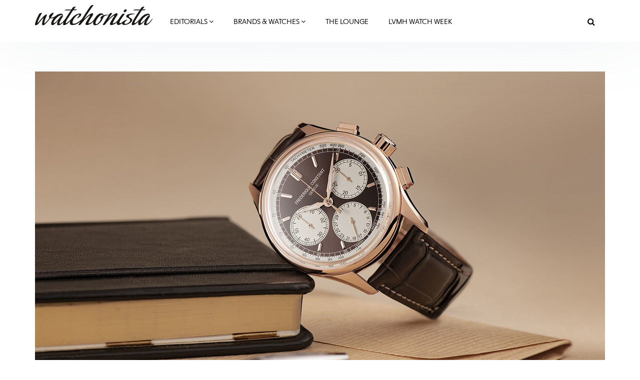

--- FILE ---
content_type: text/html; charset=utf-8
request_url: https://www.watchonista.com/articles/closer-look/closer-look-frederique-constants-2020-novelties
body_size: 29776
content:
<!DOCTYPE html>
<html lang="en" dir="ltr"
  xmlns:fb="http://ogp.me/ns/fb#"
  xmlns:og="http://ogp.me/ns#">
<head>
  <link rel="profile" href="http://www.w3.org/1999/xhtml/vocab" />
  <meta charset="utf-8">
  <meta name="viewport" content="width=device-width, initial-scale=1.0">
  <!--[if IE]><![endif]-->
<meta http-equiv="Content-Type" content="text/html; charset=utf-8" />
<meta http-equiv="x-dns-prefetch-control" content="on" />
<link rel="dns-prefetch" href="//www.watchonista.com" />
<!--[if IE 9]>
<link rel="prefetch" href="//www.watchonista.com" />
<![endif]-->
<script type="text/javascript" src="//s7.addthis.com/js/300/addthis_widget.js#pubid=watchonista" async="async"></script><link href="https://www.watchonista.com/articles/closer-look/closer-look-frederique-constants-2020-novelties" rel="alternate" hreflang="en" />
<link rel="shortcut icon" href="https://www.watchonista.com/sites/all/themes/custom/wbs/favicon.ico" type="image/vnd.microsoft.icon" />
<script>dataLayer = [{"entityTitle":"A Closer Look At Frederique Constant\u2019s 2020 Novelties","entityAuthor_0":"Sophie Furley","entityAuthors":"Sophie Furley","entityThematic":"A Closer Look","entityFullDate":"2020\/06\/05 14:33:32","entityDay":"05","entityMonth":"06","entityYear":"2020","entityHour":"14:33","entityDayOfWeek":"5"}];</script>
<script type="application/ld+json">{"@context":"http://schema.org","@type":"Organization","name":"WATCHONISTA","url":"https://www.watchonista.com/","logo":"https://www.watchonista.com/sites/all/themes/custom/wbs/assets/images/log_noir_transparent.png","sameAs":["https://www.facebook.com/watchonista","https://twitter.com/watchonista","https://www.instagram.com/watchonista","https://www.youtube.com/user/watchonista"]}</script>
<script type="application/ld+json">{"@context":"http://schema.org","@type":"WebSite","url":"https://www.watchonista.com/","potentialAction":{"@type":"SearchAction","target":"https://www.watchonista.com/search/site/{search_string}","query-input":"required name=search_string"}}</script>
<script type="application/ld+json">{"@context":"http://schema.org","@type":"NewsArticle","headline":"A Closer Look At Frederique Constant\u2019s 2020 Novelties","datePublished":"2020-06-05T14:33:32+02:00","dateModified":"2020-06-05T14:33:32+02:00","mainEntityOfPage":"https://www.watchonista.com/articles/closer-look/closer-look-frederique-constants-2020-novelties","publisher":{"@type":"Organization","name":"WATCHONISTA","logo":{"@type":"ImageObject","url":"https://www.watchonista.com/sites/all/themes/custom/wbs/assets/images/log_noir_transparent.png","width":842,"height":198}},"author":{"@type":"Person","name":"Sophie Furley"},"image":"https://www.watchonista.com/sites/default/files/watchographer/1/articles/488063/front/frederique_constant_fc-760chc4h4_pr_photoeric_rossier_hd_rectangle.jpg"}</script>
<meta name="description" content="A new worldtimer, a flyback chronograph, the latest smartwatch technology, and Art Déco-inspired ladies’ timepieces lit up our computer screens this..." />
<meta name="generator" content="Drupal 7 (http://drupal.org)" />
<link rel="canonical" href="https://www.watchonista.com/articles/closer-look/closer-look-frederique-constants-2020-novelties" />
<link rel="shortlink" href="https://www.watchonista.com/node/488063" />
<meta property="og:site_name" content="Watchonista" />
<meta property="og:url" content="https://www.watchonista.com/articles/closer-look/closer-look-frederique-constants-2020-novelties" />
<meta property="og:type" content="article" />
<meta property="og:title" content="A Closer Look At Frederique Constant’s 2020 Novelties" />
<meta property="og:description" content="A new worldtimer, a flyback chronograph, the latest smartwatch technology, and Art Déco-inspired ladies’ timepieces lit up our computer screens this week for Frederique Constant’s grand 2020 unveiling. Let&#039;s talk about them." />
<meta property="og:updated_time" content="2020-06-05T14:33:32+02:00" />
<meta property="og:image" content="https://www.watchonista.com/sites/default/files/watchographer/1/articles/488063/front/frederique_constant_fc-760chc4h4_pr_photoeric_rossier_hd_rectangle.jpg" />
<meta name="twitter:card" content="summary" />
<meta name="twitter:url" content="https://www.watchonista.com/articles/closer-look/closer-look-frederique-constants-2020-novelties" />
<meta name="twitter:title" content="A Closer Look At Frederique Constant’s 2020 Novelties" />
<meta name="twitter:description" content="A new worldtimer, a flyback chronograph, the latest smartwatch technology, and Art Déco-inspired ladies’ timepieces lit up our computer screens this week for Frederique Constant’s grand 2020" />
<meta name="twitter:image" content="https://www.watchonista.com/sites/default/files/watchographer/1/articles/488063/front/frederique_constant_fc-760chc4h4_pr_photoeric_rossier_hd_rectangle.jpg" />
<meta property="article:published_time" content="2020-06-05T14:33:32+02:00" />
<meta property="article:modified_time" content="2020-06-05T14:33:32+02:00" />
<meta name="dcterms.title" content="A Closer Look At Frederique Constant’s 2020 Novelties" />
<meta name="dcterms.creator" content="Watchonista" />
<meta name="dcterms.description" content="A new worldtimer, a flyback chronograph, the latest smartwatch technology, and Art Déco-inspired ladies’ timepieces lit up our computer screens this..." />
<meta name="dcterms.date" content="2020-06-05T14:33+02:00" />
<meta name="dcterms.type" content="Text" />
<meta name="dcterms.identifier" content="https://www.watchonista.com/articles/closer-look/closer-look-frederique-constants-2020-novelties" />
<meta name="dcterms.format" content="text/html" />
<meta name="dcterms.language" content="en" />
  <title>A Closer Look At Frederique Constant’s 2020 Novelties | Watchonista</title>
  <link type="text/css" rel="stylesheet" href="/sites/default/files/advagg_css/css__9cWqptSUNYq5YedfIwh33VxtugFVWjDdEsblT8GhLKI__quUjyhSfbEukHj8a0hYvzm9VTmPALmSZvA0xfM_Oxzo__YUuBHJCz2QFoJDGXQ-v7rpy2xlVKZKPXeYcNJ4TiSC0.css" media="all" />
<link type="text/css" rel="stylesheet" href="/sites/default/files/advagg_css/css__n6PBC1088ZXAJsPgEJ7_er1twrC5qZHVs2A3hy1g_JM__Bf5HvqGx-HGfvmzlimUBimZ0Jw9zspio1vr3QqzdYrA__YUuBHJCz2QFoJDGXQ-v7rpy2xlVKZKPXeYcNJ4TiSC0.css" media="all" />
<link type="text/css" rel="stylesheet" href="/sites/default/files/advagg_css/css__1ICBprz_eooVv5s0mdDypanFjakwoWtYyTBvZ1NlKKg__YS57vIKAzakpQdiuhtqSNA4-60__neQTXwL6-ZymraA__YUuBHJCz2QFoJDGXQ-v7rpy2xlVKZKPXeYcNJ4TiSC0.css" media="all" />
<link type="text/css" rel="stylesheet" href="https://cdnjs.cloudflare.com/ajax/libs/font-awesome/4.4.0/css/font-awesome.min.css" media="all" />
<link type="text/css" rel="stylesheet" href="/sites/default/files/advagg_css/css__fc0lYT-veOZ-4uZt4zSrpHU3cjJrSpu2RUh9z0QdiJ4__sWTZNSR4QNCrgZxbE1UbyRRQzuuXv4gK7odWn_hc1ow__YUuBHJCz2QFoJDGXQ-v7rpy2xlVKZKPXeYcNJ4TiSC0.css" media="all" />
<link type="text/css" rel="stylesheet" href="/sites/default/files/advagg_css/css__C3SB5Zv1vHMoUJx6jOhSizpYpjvZTwGWN794N6QPY7c__C8G2lqaGbqXyhYuCFHXonn2Eu2dC4BpB8Ulakyp9Z8s__YUuBHJCz2QFoJDGXQ-v7rpy2xlVKZKPXeYcNJ4TiSC0.css" media="all" />
  <style type="text/css">
    body.front div.region-after-content #block-block-6 {
      margin-top: 60px;
    }
  </style>
  <!-- HTML5 element support for IE6-8 -->
  <!--[if lt IE 9]>
    <script src="https://cdn.jsdelivr.net/html5shiv/3.7.3/html5shiv-printshiv.min.js"></script>
  <![endif]-->
  <script type="text/javascript" src="/sites/default/files/advagg_js/js__to9zVsk6PoB_z8cuX26reh5I3ITJUowWS-INem9Kn2Y__sRsG0BO87KxhmJejVG8ckdELwteW4rg7kqmqahNh1-8__YUuBHJCz2QFoJDGXQ-v7rpy2xlVKZKPXeYcNJ4TiSC0.js" defer="defer"></script>
<script type="text/javascript" src="/sites/all/libraries/modernizr/modernizr.min.js?t9mh81"></script>
<script type="text/javascript" src="/sites/all/libraries/enquire.js/dist/enquire.js?t9mh81"></script>
<script type="text/javascript" src="/sites/default/files/advagg_js/js__3kIMJPfBUPabgcEhBI-hZbWOLZkZEMhIoxI_cmdF69Y__XifXoYfjxvNkKk_Ir62Sp5fTG9XeF6aZ5hOy6spGbkY__YUuBHJCz2QFoJDGXQ-v7rpy2xlVKZKPXeYcNJ4TiSC0.js"></script>
<script type="text/javascript" src="/sites/default/files/advagg_js/js__s1ZbIgvJO0DZ6VoWaEoGZL8EWBlJLglZTvr-CWifoM4__kOus15k0Gim3zbmlUpz9pti5GQJ3fQYl_pcaKBKzxQQ__YUuBHJCz2QFoJDGXQ-v7rpy2xlVKZKPXeYcNJ4TiSC0.js" async="async"></script>
<script type="text/javascript" src="/sites/default/files/advagg_js/js___appknxjDx_k-o_2z_6pD92xBBkiCR7em_vz8uWUKbM__jr-4sFGUcpsHbn2Q3p7I4gjQ5smFSKQdJ57OaJ4-fss__YUuBHJCz2QFoJDGXQ-v7rpy2xlVKZKPXeYcNJ4TiSC0.js"></script>
<script type="text/javascript" src="/sites/default/files/advagg_js/js__THNMlUJIwixfeXF7OXlAO3WllGuooNbjZ26PylL-ebM__URas_ejkO5DLDtImL178ZeIYxBa7E9c9QCeP1ZLAzqQ__YUuBHJCz2QFoJDGXQ-v7rpy2xlVKZKPXeYcNJ4TiSC0.js"></script>
<script type="text/javascript">
<!--//--><![CDATA[//><!--
document.createElement( "picture" );
//--><!]]>
</script>
<script type="text/javascript" src="/sites/default/files/advagg_js/js__CNApSnp0cQdif4G5SsNBvmbmNkfUzM1z1qwyUGDSuqs__v5betlvutzzbawxzFHz_GdHMz_lwovDUCr5o98wLmMI__YUuBHJCz2QFoJDGXQ-v7rpy2xlVKZKPXeYcNJ4TiSC0.js"></script>
<script type="text/javascript">
<!--//--><![CDATA[//><!--
jQuery.extend(Drupal.settings, { "wckconfig_path": "sites/all/modules/sabugo/wckconfig" });
//--><!]]>
</script>
<script type="text/javascript" src="/sites/default/files/advagg_js/js__-A5N2NeiIkhG72cdjDVBtw5KZVguPSK13JLLjDU8y6A__4N511mt2-HDRHTjrmjSkPNvBS5cE2_JiqVxUY9QZre0__YUuBHJCz2QFoJDGXQ-v7rpy2xlVKZKPXeYcNJ4TiSC0.js"></script>
<script type="text/javascript" src="/sites/default/files/advagg_js/js__dMuQhbCGNYKj17RadEyiMNVF2wOiec8pHGWWlAkjJoM__dCOQwKTPydSpPbtNIeSKysxE9g_bPDv-xRusG7IZqYw__YUuBHJCz2QFoJDGXQ-v7rpy2xlVKZKPXeYcNJ4TiSC0.js"></script>
<script type="text/javascript" src="/sites/default/files/advagg_js/js__k2A6sBlJkaSKPzBvSC6BmdupGpa7fDJKu1yBg0SNenU__JUH8b6bPvel4cZj72k5kLzA0izFLh9xsUzioK6O6Zl8__YUuBHJCz2QFoJDGXQ-v7rpy2xlVKZKPXeYcNJ4TiSC0.js"></script>
<script type="text/javascript">
<!--//--><![CDATA[//><!--
jQuery.extend(Drupal.settings, {"basePath":"\/","pathPrefix":"","setHasJsCookie":0,"ajaxPageState":{"theme":"wbs","theme_token":"z8d8wOZMWfBMitavmRFyGEv5hpJU94Cp-AX2ZPvM_L8","jquery_version":"1.7","css":{"modules\/system\/system.base.css":1,"sites\/all\/modules\/contrib\/collapsiblock\/collapsiblock.css":1,"sites\/all\/modules\/contrib\/domain\/domain_nav\/domain_nav.css":1,"modules\/field\/theme\/field.css":1,"modules\/node\/node.css":1,"sites\/all\/modules\/contrib\/picture\/picture_wysiwyg.css":1,"sites\/all\/modules\/sabugo\/uploadify\/uplodify_jgrowl.css":1,"sites\/all\/modules\/sabugo\/uploadify\/uploadify_widget.css":1,"sites\/all\/modules\/contrib\/video_filter\/video_filter.css":1,"sites\/all\/modules\/contrib\/views\/css\/views.css":1,"sites\/all\/modules\/contrib\/apachesolr_autocomplete\/apachesolr_autocomplete.css":1,"sites\/all\/modules\/contrib\/apachesolr_autocomplete\/jquery-autocomplete\/jquery.autocomplete.css":1,"sites\/all\/modules\/contrib\/ctools\/css\/ctools.css":1,"sites\/all\/libraries\/fancybox\/source\/jquery.fancybox.css":1,"sites\/all\/modules\/custom\/internal_link\/css\/internal_link.css":1,"sites\/all\/modules\/contrib\/user_relationships\/user_relationships_ui\/user_relationships_ui.css":1,"sites\/all\/modules\/sabugo\/wckconfig\/css\/wckconfig.css":1,"https:\/\/cdnjs.cloudflare.com\/ajax\/libs\/font-awesome\/4.4.0\/css\/font-awesome.min.css":1,"sites\/all\/modules\/contrib\/tb_megamenu\/css\/bootstrap.css":1,"sites\/all\/modules\/contrib\/tb_megamenu\/css\/base.css":1,"sites\/all\/modules\/contrib\/tb_megamenu\/css\/default.css":1,"sites\/all\/modules\/contrib\/tb_megamenu\/css\/compatibility.css":1,"sites\/all\/modules\/sabugo\/uploadify\/css\/uploadify_front.css":1,"sites\/all\/modules\/contrib\/ajaxblocks\/ajaxblocks.css":1,"sites\/all\/themes\/custom\/wbs\/dist\/style.min.css":1,"sites\/all\/themes\/custom\/wbs\/css\/color.css":1},"js":{"public:\/\/google_tag\/domain\/google_tag.www_watchonista_com.script.js":1,"sites\/all\/libraries\/modernizr\/modernizr.min.js":1,"sites\/all\/libraries\/enquire.js\/dist\/enquire.js":1,"sites\/all\/modules\/contrib\/jquery_update\/replace\/jquery\/1.7\/jquery.min.js":1,"misc\/jquery-extend-3.4.0.js":1,"misc\/jquery-html-prefilter-3.5.0-backport.js":1,"misc\/jquery.once.js":1,"misc\/drupal.js":1,"sites\/all\/modules\/contrib\/picture\/lazysizes\/lazysizes.js":1,"sites\/all\/modules\/contrib\/jquery_update\/replace\/ui\/external\/jquery.cookie.js":1,"sites\/all\/modules\/sabugo\/uploadify\/js\/libraries\/loading-attribute-polyfill\/loading-attribute-polyfill.umd.js":1,"misc\/ajax.js":1,"sites\/all\/modules\/contrib\/jquery_update\/js\/jquery_update.js":1,"sites\/all\/modules\/contrib\/breakpoints_class\/js\/breakpoints_class.js":1,"sites\/all\/modules\/contrib\/collapsiblock\/collapsiblock.js":1,"sites\/all\/modules\/contrib\/nojs\/nojs.js":1,"sites\/all\/themes\/custom\/wbs\/js\/theia.js":1,"sites\/all\/themes\/custom\/wbs\/js\/theia-sticky-sidebar.js":1,"sites\/all\/modules\/watchonista\/wbase\/wbase.js":1,"sites\/all\/modules\/contrib\/apachesolr_autocomplete\/apachesolr_autocomplete.js":1,"sites\/all\/modules\/contrib\/apachesolr_autocomplete\/jquery-autocomplete\/jquery.autocomplete.js":1,"sites\/all\/modules\/contrib\/fancybox\/fancybox.js":1,"sites\/all\/libraries\/fancybox\/source\/jquery.fancybox.pack.js":1,"sites\/all\/libraries\/fancybox\/lib\/jquery.mousewheel.pack.js":1,"sites\/all\/libraries\/fancybox\/source\/helpers\/jquery.fancybox-media.js":1,"sites\/all\/modules\/sabugo\/gmap_stylizer\/gmap_stylizer.js":1,"sites\/all\/modules\/contrib\/user_relationships\/user_relationships_ui\/user_relationships_ui.js":1,"sites\/all\/themes\/contrib\/bootstrap\/js\/misc\/_progress.js":1,"sites\/all\/modules\/contrib\/tb_megamenu\/js\/tb-megamenu-frontend.js":1,"sites\/all\/modules\/contrib\/tb_megamenu\/js\/tb-megamenu-touch.js":1,"sites\/all\/modules\/watchonista\/wblocks\/js\/wblocks.js":1,"sites\/all\/modules\/contrib\/ajaxblocks\/ajaxblocks.js":1,"sites\/all\/themes\/custom\/wbs\/js\/scripts.js":1,"sites\/all\/themes\/custom\/wbs\/js\/megamenu.settings.js":1,"sites\/all\/themes\/custom\/wbs\/js\/page.js":1,"sites\/all\/themes\/custom\/wbs\/js\/misc.js":1,"sites\/all\/themes\/custom\/wbs\/assets\/js\/carousel.js":1,"sites\/all\/themes\/contrib\/bootstrap\/js\/misc\/ajax.js":1,"sites\/all\/modules\/sabugo\/addthis_layer\/addthis_layer.js":1,"sites\/all\/modules\/custom\/openads_async\/openads_async.js":1,"sites\/all\/modules\/contrib\/picture\/picturefill2\/picturefill.js":1,"sites\/all\/modules\/contrib\/picture\/picture.js":1,"sites\/all\/modules\/custom\/et_statistics\/et_statistics.js":1,"sites\/all\/themes\/contrib\/bootstrap\/js\/bootstrap.js":1,"sites\/all\/modules\/contrib\/datalayer\/datalayer.js":1}},"wbase":{"box_mode":"shadowbox"},"addthis_layer":{"theme":"transparent","thankyou":1,"responsive":{"maxWidth":"979px"},"share":{"theme":"transparent","position":"right","postShareTitle":"Thanks for sharing!","postShareFollowMsg":"Follow","postShareRecommendedMsg":"Recommend for you","mobile":true,"desktop":true,"offset":{"top":"120px"},"services":"facebook,google_plusone_share,linkedin,pinterest,twitter,more"},"mobile":false},"apachesolr_autocomplete":{"path":"\/apachesolr_autocomplete","forms":{"search-form":{"id":"search-form","path":"\/apachesolr_autocomplete_callback\/apachesolr_search_page%3Acore_search_0"}}},"collapsiblock":{"blocks":{"block-wtimeline-wtimeline-my-filters":"3","block-wdomain-user-wdomain-user-sa-banner":"1","block-wblocks-referenced-entity-1":"1","block-wblocks-taxonomy-list-1":"1","block-wblocks-referenced-entity-2":"1","block-wblocks-referenced-entity-3":"1","block-wblocks-taxonomy-list-2":"1","block-wdomain-user-wdomain-user-header":"1","block-wdomain-user-wdomain-user-main-menu":"1","block-tb-megamenu-main-menu":"1","block-wblocks-wblocks-referenced-entity":"1","block-views-user-listings-block-1":"1","block-wblocks-taxonomy-list-4":"1","block-wblocks-taxonomy-list-3":"1","block-block-2":"1","block-menu-menu-footer-menu":"1","block-block-4":"1","block-imageblock-1":"1","block-wblocks-focus-1":"1","block-wblocks-focus-2":"1","block-block-3":"1","block-wblocks-focus-3":"1","block-wblocks-referenced-entity-8":"1","block-wblocks-referenced-entity-11":"1","block-wblocks-referenced-entity-10":"1","block-wblocks-referenced-entity-9":"1","block-wblocks-referenced-entity-6":"1","block-wblocks-referenced-entity-7":"1","block-wblocks-focus-4":"1","block-wblocks-referenced-entity-12":"1","block-wblocks-referenced-entity-13":"1","block-openads-0":"1","block-menu-menu-editorials-events":"1","block-wbase-filter-content-by-brand":"1","block-apachesolr-search-search-form-core-search-0":"1","block-current-search-standard":"1","block-wblocks-referenced-entity-5":"1","block-wdomain-user-wdomain-user-find-a-retailer":"1","block-wsubitems-related-watch":"1","block-wbase-article-front-picture":"1","block-wbase-jump-to-brand":"1","block-facetapi-dwjkpaknrvuilt11nqdbkgxvxdxsqp3q":"1","block-facetapi-crdvtwhbo7ohw9paksdhsq19gormlnh7":"1","block-facetapi-9eiyfitgzhqb0c2vqiaxi0gqruhswq98":"1","block-facetapi-00oz0o4zkufoyro2eahpssm98jbpqvnr":"1","block-facetapi-dsmr5hyz7q9ivupjnktqp2p12heo35tn":"1","block-facetapi-20munsix1yqth7tgfdpvtthoav2dtsmg":"1","block-facetapi-1crb7bj6atb1bf1zk1lpy7dvfqtupyb1":"1","block-wblocks-wblocks-instagram-feed":"1","block-wdomain-user-wdomain-user-header2":"1","block-openads-async-responsive-0":"1","block-openads-async-responsive-2":"1","block-openads-async-responsive-1":"1","block-openads-1":"1","block-views-user-listings-block-3":"1","block-openads-10":"1","block-block-6":"1","block-wblocks-focus-5":"1","block-wblocks-focus-6":"1","block-wblocks-focus-7":"1","block-wblocks-focus-8":"1","block-wblocks-focus-9":"1","block-wblocks-taxonomy-list-5":"1","block-wblocks-taxonomy-list-6":"1","block-wblocks-referenced-entity-19":"1","block-wblocks-referenced-entity-17":"1","block-wblocks-referenced-entity-16":"1","block-wblocks-referenced-entity-18":"1","block-views-our-team-block-5":"1","block-wblocks-focus-10":"1","block-wblocks-focus-11":"1","block-openads-3":"1","block-openads-4":"1","block-block-7":"1","block-block-8":"1","block-wblocks-referenced-entity-20":"1","block-openads-14":"1","block-wprofile-brands-partner":"1","block-views-user-listings-block-7":"1","block-wblocks-focus-12":"1","block-watch-watch-full-header":"1","block-watch-watches-same-collection":"1","block-wblocks-referenced-entity-15":"1","block-watch-highlighted-watches":"1","block-wprofile-top-viewed-brands":"1","block-wblocks-referenced-entity-21":"1","block-wblocks-focus-13":"1"},"default_state":1,"slide_type":1,"slide_speed":200,"block_title":"header.title","block":"section.block","block_content":"div.content"},"fancybox":{"helpers":{"media":[]},"selectors":["a[rel=shadowbox]","a[rel=lightbox]","a.shadowbox"]},"gmap_stylizer":{"styles":""},"user_relationships_ui":{"loadingimage":"https:\/\/www.watchonista.com\/sites\/all\/modules\/contrib\/user_relationships\/user_relationships_ui\/images\/loadingAnimation.gif","savingimage":"https:\/\/www.watchonista.com\/sites\/all\/modules\/contrib\/user_relationships\/user_relationships_ui\/images\/savingimage.gif","position":{"position":"absolute","left":"0","top":"0"}},"urlIsAjaxTrusted":{"\/articles\/closer-look\/closer-look-frederique-constants-2020-novelties":true},"picture":{"mappings":[["Body content","body_content"],["Not Set","not_set"]],"label":"Image size (required)"},"breakpoints_class":{"debug":0,"prefix":"breakpoint-","breakpoints":{"Empty srcset":"","mobile":"(min-width: 0px) and (max-width: 767px)","tablet":"(min-width: 768px) and (max-width: 991px)","normal":"(min-width: 992px) and (max-width: 1199px)","wide":"(min-width: 1200px)"},"isNeeded":true},"openads_async":{"script_url":"\/\/ads.watchonista.com\/www\/delivery\/asyncjs.php","breakpoints":{"mobile":{"index":0,"matchmedia":"only screen and (max-width: 768px)"},"tablet":{"index":1,"matchmedia":"only screen and (max-width: 990px)"},"normal":{"index":2,"matchmedia":"only screen and (max-width: 1199px)"},"wide":{"index":3,"matchmedia":"only screen and (min-width: 1200px)"}},"ads":{"revive-80-33c3a962392e5e2530ba85508c8b564f-7-responsive":{"attributes":{"data-revive-zoneid":"80","data-revive-id":"33c3a962392e5e2530ba85508c8b564f","class":"","data-revive-did":"1","data-revive-lang":"en","data-revive-tags":"none","data-revive-tags-priority":0},"info":{"name":"Inside content","0":{"zoneid":"80","classes":["format-mrec"]},"1":{"zoneid":"80","classes":["format-mrec"]},"2":{"zoneid":"79","classes":["format-ark-normal"]},"3":{"zoneid":"79","classes":["format-ark-normal"]},"responsive":true}},"revive-72-33c3a962392e5e2530ba85508c8b564f-0":{"attributes":{"data-revive-zoneid":"72","data-revive-id":"33c3a962392e5e2530ba85508c8b564f","class":"","data-revive-did":"1","data-revive-lang":"en","data-revive-tags":"none","data-revive-tags-priority":0},"info":[{"zoneid":"72","classes":["format-mrec"]}]}},"default_domain":"https:\/\/www.watchonista.com"},"et_statistics":{"data":{"language":"en"},"url":"\/sites\/all\/modules\/custom\/et_statistics\/et_statistics.php"},"wblocks":{"referenced_entity_19":{"mobile":{"view_mode":"basic_list","limit":"5"},"tablet":{"view_mode":"basic_list","limit":"5"},"normal":{"view_mode":"basic_list","limit":"5"},"wide":{"view_mode":"basic_list","limit":"5"}},"referenced_entity_18":{"mobile":{"view_mode":"sidebar_second_cta","limit":"3"},"tablet":{"view_mode":"sidebar_second_cta","limit":"3"},"normal":{"view_mode":"sidebar_second_cta","limit":"3"},"wide":{"view_mode":"sidebar_second_cta","limit":"3"}}},"ajaxblocks":"blocks=apachesolr_search-search_form_core_search_0\/tb_megamenu-main-menu","ajaxblocks_late":"blocks=menu-menu-footer-menu\/block-3","dataLayer":{"languages":{"en":{"language":"en","name":"English","native":"English","direction":"0","enabled":"1","plurals":"0","formula":"","domain":"","prefix":"","weight":"0","javascript":""},"fr":{"language":"fr","name":"French","native":"Fran\u00e7ais","direction":"0","enabled":"1","plurals":"2","formula":"($n!=1)","domain":"","prefix":"fr","weight":"0","javascript":"JOP_LLw2UESLZhHleFoopvJ0m5SgwJLbAlxB0Nt6s6s"}}},"bootstrap":{"anchorsFix":"0","anchorsSmoothScrolling":"0","formHasError":1,"popoverEnabled":1,"popoverOptions":{"animation":1,"html":0,"placement":"right","selector":"","trigger":"click","triggerAutoclose":1,"title":"","content":"","delay":0,"container":"body"},"tooltipEnabled":1,"tooltipOptions":{"animation":1,"html":0,"placement":"auto left","selector":"","trigger":"hover focus","delay":0,"container":"body"}},"theia":{"floating_sidebars":{"region-sidebar-first":{"containerSelector":"region-sidebar-first","additionalMarginTop":"140","additionalMarginBottom":"0","updateSidebarHeight":true,"minWidth":"0"}}}});
//--><!]]>
</script>


	  <script type="text/javascript">
    var _iub = _iub || [];
    _iub.csConfiguration = {
      "lang":"en",
      "siteId":1779372,
      "countryDetection":true,
      "gdprAppliesGlobally":false,
      "consentOnContinuedBrowsing":false,
      "enableCcpa":true,
      "timeoutLoadConfiguration":200,
      //"reloadOnConsent":true,
      "cookiePolicyId":94350629, 
      "banner":{ 
        "acceptButtonDisplay":true,
        "position":"bottom",
        "textColor":"black",
        "backgroundColor":"white",
        "customizeButtonDisplay":true,
        "prependOnBody":false,
        "zIndex":1001,
        "acceptButtonColor":"#cc2327",
        "acceptButtonCaptionColor":"white",
        "customizeButtonColor":"#DADADA",
        "customizeButtonCaptionColor":"#4D4D4D",
        "customizeButtonCaption":"Learn more"
      }
    };
  </script>
  <script type="text/javascript" src="//cdn.iubenda.com/cs/iubenda_cs.js" charset="UTF-8" async></script>

</head>
<body class="html not-front not-logged-in one-sidebar sidebar-second page-node page-node- page-node-488063 node-type-article domain-www-watchonista-com domain-1 no-js domain-main i18n-en navbar-is-fixed-top">
	<div id="fb-root"></div>
  <div id="skip-link">
    <a href="#main-content" class="element-invisible element-focusable">Skip to main content</a>
  </div>
    <div class="region region-page-top">
    <noscript aria-hidden="true"><iframe src="https://www.googletagmanager.com/ns.html?id=GTM-FJ4Q" height="0" width="0" style="display:none;visibility:hidden"></iframe></noscript>  </div>
  <div class="habillage_full">
  
  
  </div>

<header id="navbar" role="banner" class="navbar navbar-fixed-top navbar-default">
  <div class="container">
    <div class="navbar-header">
              <a class="logo navbar-btn pull-left" href="https://www.watchonista.com/" title="Home">
          <img src="/sites/all/themes/custom/wbs/assets/images/logo_noir.svg?x=1629098605" alt="Watchonista">
        </a>
      


              <button type="button" class="navbar-toggle" data-toggle="collapse" data-target=".navbar-collapse">
          <span class="sr-only">Toggle navigation</span>
          <span class="icon-bar"></span>
          <span class="icon-bar"></span>
          <span class="icon-bar"></span>
        </button>
          </div>

          <div class="navbar-collapse collapse">
        <nav role="navigation">
                                                                  <div class="region region-navigation">
    <section id="block-tb-megamenu-main-menu" class="block block-tb-megamenu clearfix">
      	<div class="content">
  <div id="block-tb_megamenu-main-menu-ajax-content" class="ajaxblocks-wrapper"><script type="text/javascript"></script><noscript><div  class="tb-megamenu tb-megamenu-main-menu">
      <button data-target=".nav-collapse" data-toggle="collapse" class="btn btn-navbar tb-megamenu-button" type="button">
      <i class="fa fa-reorder"></i>
    </button>
    <div class="nav-collapse  always-show">
    <ul  class="tb-megamenu-nav nav level-0 items-14">
  <li  data-id="13371" data-level="1" data-type="menu_item" data-class="editorials-menu full-width" data-xicon="" data-caption="" data-alignsub="" data-group="0" data-hidewcol="0" data-hidesub="0" class="tb-megamenu-item level-1 mega editorials-menu full-width dropdown">
  <a href="https://www.watchonista.com/editorials"  class="dropdown-toggle" title="Editorials">
        Editorials          <span class="fa fa-angle-down"></span>
          </a>
  <div  data-class="editorials-menu-container" data-width="" class="tb-megamenu-submenu editorials-menu-container dropdown-menu mega-dropdown-menu nav-child">
  <div class="mega-dropdown-inner">
    <div  class="tb-megamenu-row row-fluid">
  <div  data-showblocktitle="1" data-class="" data-width="3" data-hidewcol="" id="tb-megamenu-column-1" class="tb-megamenu-column span3  mega-col-nav">
  <div class="tb-megamenu-column-inner mega-inner clearfix">
        <div  data-type="block" data-block="wblocks--referenced_entity_2" class="tb-megamenu-block tb-block tb-megamenu-block">
  <div class="block-inner">
    <section id="block-wblocks-referenced-entity-2" class="block block-wblocks referenced_entity_2 vm-megamenu referenced_entity bundle-article button-type-redirect clearfix">
    		<div class="header title">
		    <div  class="block-title">Highlights</div>
        		</div>
      
	<div class="content wblocks-referenced_entity items-1 items-container">
	  	    <div id="node-499784" class="node node-article odd delta-0 node-display-megamenu node-article-megamenu clearfix">

  <div class="field field-name-field-front-picture-et field-type-uploadify field-label-hidden"><div class="field-items"><div class="field-item even"><a href="https://www.watchonista.com/articles/novelties/lvmh-watch-week-tag-heuer-appeals-next-gen-collectors-its-latest-offerings"  title="LVMH Watch Week: TAG Heuer Appeals to Next Gen Collectors with Its Latest Offerings">

<picture data-picture=""  title="LVMH Watch Week: TAG Heuer Appeals to Next Gen Collectors with Its Latest Offerings" data-description="">

  <!--[if IE 9]><video style="display: none;"><![endif]-->
      <source srcset="https://www.watchonista.com/sites/default/files/styles/318x0/public/watchographer/1/articles/499784/front/2026-01-tag-heuer-vog7071-5000x3333px_rectangle.jpg?itok=yQVbYn6C&amp;timestamp=1768916382 1x" media="(min-width: 0px) and (max-width: 767px)" />      <source srcset="https://www.watchonista.com/sites/default/files/styles/318x0/public/watchographer/1/articles/499784/front/2026-01-tag-heuer-vog7071-5000x3333px_rectangle.jpg?itok=yQVbYn6C&amp;timestamp=1768916382 1x" media="(min-width: 768px) and (max-width: 991px)" />      <source srcset="https://www.watchonista.com/sites/default/files/styles/95x0/public/watchographer/1/articles/499784/front/2026-01-tag-heuer-vog7071-5000x3333px_rectangle.jpg?itok=5zWpqVL0&amp;timestamp=1768916382 1x" media="(min-width: 992px) and (max-width: 1199px)" />      <source srcset="https://www.watchonista.com/sites/default/files/styles/100x0/public/watchographer/1/articles/499784/front/2026-01-tag-heuer-vog7071-5000x3333px_rectangle.jpg?itok=3X0KCXZX&amp;timestamp=1768916382 1x" media="(min-width: 1200px)" />    <!--[if IE 9]></video><![endif]-->

        <!--[if lt IE 9]>
      <img  data-description="" src="https://www.watchonista.com/sites/default/files/styles/310x0/public/watchographer/1/articles/499784/front/2026-01-tag-heuer-vog7071-5000x3333px_rectangle.jpg?itok=_xyhYRAF&amp;timestamp=1768916382" alt="2026 01 tag heuer vog7071 5000x3333px" />    <![endif]-->
  
        <!--[if !lt IE 9]><!-->
    <img  data-description="" srcset="https://www.watchonista.com/sites/default/files/styles/310x0/public/watchographer/1/articles/499784/front/2026-01-tag-heuer-vog7071-5000x3333px_rectangle.jpg?itok=_xyhYRAF&amp;timestamp=1768916382 310w" alt="2026 01 tag heuer vog7071 5000x3333px" />    <!-- <![endif]-->
  
    
</picture>
</a>

</div></div></div>    <div class="header">
            <p><a href="https://www.watchonista.com/articles/novelties/lvmh-watch-week-tag-heuer-appeals-next-gen-collectors-its-latest-offerings" title="LVMH Watch Week: TAG Heuer Appeals to Next Gen Collectors with Its Latest Offerings">LVMH Watch Week: TAG Heuer Appeals to Next Gen...</a></p>
          </div>
  </div>
<div id="node-499777" class="node node-article even delta-1 node-display-megamenu node-article-megamenu clearfix">

  <div class="field field-name-field-front-picture-et field-type-uploadify field-label-hidden"><div class="field-items"><div class="field-item even"><a href="https://www.watchonista.com/articles/novelties/lvmh-watch-week-why-tiffany-cos-new-timer-has-piqued-our-interest"  title="LVMH Watch Week: Why Tiffany &amp; Co.’s New Timer Has Piqued Our Interest">

<picture data-picture=""  title="LVMH Watch Week: Why Tiffany &amp; Co.’s New Timer Has Piqued Our Interest" data-description="">

  <!--[if IE 9]><video style="display: none;"><![endif]-->
      <source srcset="https://www.watchonista.com/sites/default/files/styles/318x0/public/watchographer/1/articles/499777/front/img_7589_rectangle.jpg?itok=yi2P46mQ&amp;timestamp=1768574604 1x" media="(min-width: 0px) and (max-width: 767px)" />      <source srcset="https://www.watchonista.com/sites/default/files/styles/318x0/public/watchographer/1/articles/499777/front/img_7589_rectangle.jpg?itok=yi2P46mQ&amp;timestamp=1768574604 1x" media="(min-width: 768px) and (max-width: 991px)" />      <source srcset="https://www.watchonista.com/sites/default/files/styles/95x0/public/watchographer/1/articles/499777/front/img_7589_rectangle.jpg?itok=NxzUiQlL&amp;timestamp=1768574604 1x" media="(min-width: 992px) and (max-width: 1199px)" />      <source srcset="https://www.watchonista.com/sites/default/files/styles/100x0/public/watchographer/1/articles/499777/front/img_7589_rectangle.jpg?itok=L_YECyTr&amp;timestamp=1768574604 1x" media="(min-width: 1200px)" />    <!--[if IE 9]></video><![endif]-->

        <!--[if lt IE 9]>
      <img  data-description="" src="https://www.watchonista.com/sites/default/files/styles/310x0/public/watchographer/1/articles/499777/front/img_7589_rectangle.jpg?itok=wr18sO9f&amp;timestamp=1768574604" alt="Why Tiffany &amp;amp; Co.’s New Timer Has Piqued Our Interest" />    <![endif]-->
  
        <!--[if !lt IE 9]><!-->
    <img  data-description="" srcset="https://www.watchonista.com/sites/default/files/styles/310x0/public/watchographer/1/articles/499777/front/img_7589_rectangle.jpg?itok=wr18sO9f&amp;timestamp=1768574604 310w" alt="Why Tiffany &amp;amp; Co.’s New Timer Has Piqued Our Interest" />    <!-- <![endif]-->
  
    
</picture>
</a>

</div></div></div>    <div class="header">
            <p><a href="https://www.watchonista.com/articles/novelties/lvmh-watch-week-why-tiffany-cos-new-timer-has-piqued-our-interest" title="LVMH Watch Week: Why Tiffany &amp; Co.’s New Timer Has Piqued Our Interest">LVMH Watch Week: Why Tiffany &amp; Co.’s New...</a></p>
          </div>
  </div>
<div id="node-499727" class="node node-article odd delta-2 node-display-megamenu node-article-megamenu clearfix">

  <div class="field field-name-field-front-picture-et field-type-uploadify field-label-hidden"><div class="field-items"><div class="field-item even"><a href="https://www.watchonista.com/articles/novelties/history-class-tag-heuer-launches-new-carrera-split-seconds-chronograph-lvmh-watch-week"  title="History Class: TAG Heuer Launches a New Carrera Split-Seconds Chronograph at LVMH Watch Week">

<picture data-picture=""  title="History Class: TAG Heuer Launches a New Carrera Split-Seconds Chronograph at LVMH Watch Week" data-description="">

  <!--[if IE 9]><video style="display: none;"><![endif]-->
      <source srcset="https://www.watchonista.com/sites/default/files/styles/318x0/public/watchographer/1/articles/499727/front/web_2000px-cdd2180.ft8120_sl_case_front_fullres_rectangle.jpg?itok=Fi4j36aC&amp;timestamp=1768386505 1x" media="(min-width: 0px) and (max-width: 767px)" />      <source srcset="https://www.watchonista.com/sites/default/files/styles/318x0/public/watchographer/1/articles/499727/front/web_2000px-cdd2180.ft8120_sl_case_front_fullres_rectangle.jpg?itok=Fi4j36aC&amp;timestamp=1768386505 1x" media="(min-width: 768px) and (max-width: 991px)" />      <source srcset="https://www.watchonista.com/sites/default/files/styles/95x0/public/watchographer/1/articles/499727/front/web_2000px-cdd2180.ft8120_sl_case_front_fullres_rectangle.jpg?itok=AfvycPNW&amp;timestamp=1768386505 1x" media="(min-width: 992px) and (max-width: 1199px)" />      <source srcset="https://www.watchonista.com/sites/default/files/styles/100x0/public/watchographer/1/articles/499727/front/web_2000px-cdd2180.ft8120_sl_case_front_fullres_rectangle.jpg?itok=RF8Bv0E4&amp;timestamp=1768386505 1x" media="(min-width: 1200px)" />    <!--[if IE 9]></video><![endif]-->

        <!--[if lt IE 9]>
      <img  data-description="" src="https://www.watchonista.com/sites/default/files/styles/310x0/public/watchographer/1/articles/499727/front/web_2000px-cdd2180.ft8120_sl_case_front_fullres_rectangle.jpg?itok=XoUyk4n1&amp;timestamp=1768386505" alt="TAG Heuer Launches a New Carrera Split-Seconds Chronograph at LVMH Watch Week" />    <![endif]-->
  
        <!--[if !lt IE 9]><!-->
    <img  data-description="" srcset="https://www.watchonista.com/sites/default/files/styles/310x0/public/watchographer/1/articles/499727/front/web_2000px-cdd2180.ft8120_sl_case_front_fullres_rectangle.jpg?itok=XoUyk4n1&amp;timestamp=1768386505 310w" alt="TAG Heuer Launches a New Carrera Split-Seconds Chronograph at LVMH Watch Week" />    <!-- <![endif]-->
  
    
</picture>
</a>

</div></div></div>    <div class="header">
            <p><a href="https://www.watchonista.com/articles/novelties/history-class-tag-heuer-launches-new-carrera-split-seconds-chronograph-lvmh-watch-week" title="History Class: TAG Heuer Launches a New Carrera Split-Seconds Chronograph at LVMH Watch Week">History Class: TAG Heuer Launches a New Carrera...</a></p>
          </div>
  </div>
        </div>

		<footer>
						<div class="pp_button simple-link"><a href="https://www.watchonista.com/editorials" class="redirect  simple-link">view more</a></div>			</footer>
	</section>
  </div>
</div>
  </div>
</div>

<div  data-showblocktitle="1" data-class="" data-width="2" data-hidewcol="" id="tb-megamenu-column-2" class="tb-megamenu-column span2  mega-col-nav">
  <div class="tb-megamenu-column-inner mega-inner clearfix">
        <div  data-type="block" data-block="wblocks--taxonomy_list_2" class="tb-megamenu-block tb-block tb-megamenu-block">
  <div class="block-inner">
    <section id="block-wblocks-taxonomy-list-2" class="block block-wblocks taxonomy_list_2 taxonomy_list button-type-_none clearfix">
    		<div class="header title">
		    <div  class="block-title">Categories</div>
        		</div>
      
	<nav class="content wblocks-taxonomy_list items-14 items-container">
	  	    <ul><li class="0 first"><a href="https://www.watchonista.com/editorials/a-closer-look">A Closer Look</a></li>
<li class="1"><a href="https://www.watchonista.com/editorials/events">Events</a></li>
<li class="2"><a href="https://www.watchonista.com/editorials/gift-guides">Gift Guides</a></li>
<li class="3"><a href="https://www.watchonista.com/editorials/history">History</a></li>
<li class="4"><a href="https://www.watchonista.com/editorials/in-depth">In-depth</a></li>
<li class="5"><a href="https://www.watchonista.com/editorials/interviews">Interviews</a></li>
<li class="6"><a href="https://www.watchonista.com/editorials/ladies-watches">Ladies watches</a></li>
<li class="7"><a href="https://www.watchonista.com/editorials/manufactures">Manufactures</a></li>
<li class="8"><a href="https://www.watchonista.com/editorials/novelties">Novelties</a></li>
<li class="9"><a href="https://www.watchonista.com/editorials/opinions">Opinions</a></li>
<li class="10"><a href="https://www.watchonista.com/editorials/technology">Technology</a></li>
<li class="11"><a href="https://www.watchonista.com/editorials/tested-for-you">Tested for you</a></li>
<li class="12"><a href="https://www.watchonista.com/editorials/watch-industry">Watch industry</a></li>
<li class="13 last"><a href="https://www.watchonista.com/editorials/watchonista%27s-guides">Watchonista’s Guides</a></li>
</ul>        </nav>

	</section>
  </div>
</div>
  </div>
</div>

<div  data-showblocktitle="1" data-class="" data-width="2" data-hidewcol="" id="tb-megamenu-column-3" class="tb-megamenu-column span2  mega-col-nav">
  <div class="tb-megamenu-column-inner mega-inner clearfix">
        <div  data-type="block" data-block="wblocks--taxonomy_list_3" class="tb-megamenu-block tb-block tb-megamenu-block">
  <div class="block-inner">
    <section id="block-wblocks-taxonomy-list-3" class="block block-wblocks taxonomy_list_3 taxonomy_list button-type-_none clearfix">
    		<div class="header title">
		    <div  class="block-title">Watches &amp; more</div>
        		</div>
      
	<nav class="content wblocks-taxonomy_list items-9 items-container">
	  	    <ul><li class="0 first"><a href="https://www.watchonista.com/watches-and-more/24-hours-later">24 Hours Later</a></li>
<li class="1"><a href="https://www.watchonista.com/watches-and-more/architecture-and-design">Architecture &amp; Design</a></li>
<li class="2"><a href="https://www.watchonista.com/watches-and-more/cars-and-motorsport">Cars &amp; motorsport</a></li>
<li class="3"><a href="https://www.watchonista.com/watches-and-more/city-guides">City Guides</a></li>
<li class="4"><a href="https://www.watchonista.com/watches-and-more/meet-the-artist">Meet The Artist</a></li>
<li class="5"><a href="https://www.watchonista.com/watches-and-more/the-duality-of-time">The Duality of Time</a></li>
<li class="6"><a href="https://www.watchonista.com/watches-and-more/the-terroir-of-time">The Terroir of Time</a></li>
<li class="7"><a href="https://www.watchonista.com/watches-and-more/the-unlikely-watch-collector">The Unlikely Watch Collector</a></li>
<li class="8 last"><a href="https://www.watchonista.com/watches-and-more/vintage-and-auctions">Vintage &amp; Auctions</a></li>
</ul>        </nav>

	</section>
  </div>
</div>
  </div>
</div>

<div  data-showblocktitle="1" data-class="" data-width="2" data-hidewcol="" id="tb-megamenu-column-4" class="tb-megamenu-column span2  mega-col-nav">
  <div class="tb-megamenu-column-inner mega-inner clearfix">
        <div  data-type="block" data-block="menu--menu-editorials-events" class="tb-megamenu-block tb-block tb-megamenu-block">
  <div class="block-inner">
    <section id="block-menu-menu-editorials-events" class="block block-menu clearfix">
    		<div class="header title">
    <div class="block-title">Events</div>
		</div>
    	<div class="content">
  <ul class="menu nav"><li class="first leaf"><a href="https://www.watchonista.com/lvmh-watch-week-2026" title="">LVMH Watch Week 2026</a></li>
<li class="leaf"><a href="https://www.watchonista.com/dubai-watch-week-2025" title="">Dubai Watch Week 2025</a></li>
<li class="leaf"><a href="https://www.instagram.com/p/DODViIaiNYm/" title="">GPHG 2025</a></li>
<li class="leaf"><a href="https://www.watchonista.com/geneva-watch-days-2025" title="Geneva Watch Days 2025">Geneva Watch Days 2025</a></li>
<li class="leaf"><a href="https://www.watchonista.com/watches-and-wonders-geneva-2025" title="">Watches And Wonders 2025</a></li>
<li class="last leaf"><a href="https://www.watchonista.com/auction-houses" title="">Geneva Auctions</a></li>
</ul>  </div>

</section>
  </div>
</div>
  </div>
</div>

<div  data-showblocktitle="1" data-class="" data-width="3" data-hidewcol="" id="tb-megamenu-column-5" class="tb-megamenu-column span3  mega-col-nav">
  <div class="tb-megamenu-column-inner mega-inner clearfix">
        <div  data-type="block" data-block="wblocks--referenced_entity_3" class="tb-megamenu-block tb-block tb-megamenu-block">
  <div class="block-inner">
    <section id="block-wblocks-referenced-entity-3" class="block block-wblocks referenced_entity_3 vm-megamenu referenced_entity bundle-video button-type-redirect clearfix">
    		<div class="header title">
		    <div  class="block-title">Videos</div>
        		</div>
      
	<div class="content wblocks-referenced_entity items-1 items-container">
	  	    <article id="node-499675" class="node node-video odd delta-0 node-display-megamenu node-video-megamenu clearfix">
  <div id="video-box-tag-499675" class="video-box"><div class="video-container"><a href="https://www.youtube.com/embed/-fuwn5oAoWM" class="video-box-link shadowbox"><div class="play-overlay"></div><div class="field field-name-field-front-picture-et field-type-uploadify field-label-hidden"><div class="field-items"><div class="field-item even">
<picture data-picture=""  title="w  videos" data-description="">

  <!--[if IE 9]><video style="display: none;"><![endif]-->
      <source srcset="https://www.watchonista.com/sites/default/files/styles/665x0/public/watchographer/1/videos/499675/front/w_-videos_rectangle.jpg?itok=yAOpq5kT&amp;timestamp=1763569170 1x" media="(min-width: 0px) and (max-width: 767px)" />      <source srcset="https://www.watchonista.com/sites/default/files/styles/665x0/public/watchographer/1/videos/499675/front/w_-videos_rectangle.jpg?itok=yAOpq5kT&amp;timestamp=1763569170 1x" media="(min-width: 768px) and (max-width: 991px)" />      <source srcset="https://www.watchonista.com/sites/default/files/styles/184x0/public/watchographer/1/videos/499675/front/w_-videos_rectangle.jpg?itok=NDVA5Pit&amp;timestamp=1763569170 1x" media="(min-width: 992px) and (max-width: 1199px)" />      <source srcset="https://www.watchonista.com/sites/default/files/styles/242x0/public/watchographer/1/videos/499675/front/w_-videos_rectangle.jpg?itok=DmxnQABy&amp;timestamp=1763569170 1x" media="(min-width: 1200px)" />    <!--[if IE 9]></video><![endif]-->

        <!--[if lt IE 9]>
      <img  data-description="" src="https://www.watchonista.com/sites/default/files/styles/650x0/public/watchographer/1/videos/499675/front/w_-videos_rectangle.jpg?itok=eb9h0Ohh&amp;timestamp=1763569170" alt="w  videos" />    <![endif]-->
  
        <!--[if !lt IE 9]><!-->
    <img  data-description="" srcset="https://www.watchonista.com/sites/default/files/styles/650x0/public/watchographer/1/videos/499675/front/w_-videos_rectangle.jpg?itok=eb9h0Ohh&amp;timestamp=1763569170 650w" alt="w  videos" />    <!-- <![endif]-->
  
    
</picture>

</div></div></div></a></div></div>
      <footer>
          </footer>
    </article>
        </div>

		<footer>
						<div class="pp_button simple-link"><a href="https://www.watchonista.com/videos" class="redirect  simple-link">view more</a></div>			</footer>
	</section>
  </div>
</div>
  </div>
</div>
</div>
  </div>
</div>
</li>

<li  data-id="13373" data-level="1" data-type="menu_item" data-class="watches-menu full-width" data-xicon="" data-caption="" data-alignsub="" data-group="0" data-hidewcol="0" data-hidesub="0" class="tb-megamenu-item level-1 mega watches-menu full-width dropdown">
  <a href="https://www.watchonista.com/watches"  class="dropdown-toggle" title="Brands &amp; Watches">
        Brands & Watches          <span class="fa fa-angle-down"></span>
          </a>
  <div  data-class="" data-width="" class="tb-megamenu-submenu dropdown-menu mega-dropdown-menu nav-child">
  <div class="mega-dropdown-inner">
    <div  class="tb-megamenu-row row-fluid">
  <div  data-showblocktitle="1" data-class="" data-width="3" data-hidewcol="" id="tb-megamenu-column-6" class="tb-megamenu-column span3  mega-col-nav">
  <div class="tb-megamenu-column-inner mega-inner clearfix">
        <div  data-type="block" data-block="wblocks--referenced_entity_5" class="tb-megamenu-block tb-block tb-megamenu-block">
  <div class="block-inner">
    <section id="block-wblocks-referenced-entity-5" class="block block-wblocks referenced_entity_5 vm-megamenu referenced_entity bundle-watch button-type-_none clearfix">
    		<div class="header title">
		    <div  class="block-title">Highlighted Watch</div>
        		</div>
      
	<div class="content wblocks-referenced_entity items-1 items-container">
	  	    <div id="node-499785" class="node node-watch odd delta-0 node-display-megamenu node-watch-megamenu clearfix">
	<div class="field field-name-field-user-profile-pictures field-type-uploadify field-label-hidden"><div class="field-items"><div class="field-item even"><a href="https://www.watchonista.com/tiffany-co/home"  title="Tiffany &amp; Co.">

<picture data-picture=""  title="Tiffany &amp; Co." data-description="">

  <!--[if IE 9]><video style="display: none;"><![endif]-->
      <source srcset="https://www.watchonista.com/sites/default/files/styles/350x0/public/watchographer/1038/profile/tiffco-logo-1.jpg?itok=JodPuiOv&amp;timestamp=1566567904 1x" media="(min-width: 0px) and (max-width: 767px)" />      <source srcset="https://www.watchonista.com/sites/default/files/styles/350x0/public/watchographer/1038/profile/tiffco-logo-1.jpg?itok=JodPuiOv&amp;timestamp=1566567904 1x" media="(min-width: 768px) and (max-width: 991px)" />      <source srcset="https://www.watchonista.com/sites/default/files/styles/184x0/public/watchographer/1038/profile/tiffco-logo-1.jpg?itok=-U6VNILJ&amp;timestamp=1566567904 1x" media="(min-width: 992px) and (max-width: 1199px)" />      <source srcset="https://www.watchonista.com/sites/default/files/styles/242x0/public/watchographer/1038/profile/tiffco-logo-1.jpg?itok=JsR96bdR&amp;timestamp=1566567904 1x" media="(min-width: 1200px)" />    <!--[if IE 9]></video><![endif]-->

        <!--[if lt IE 9]>
      <img  data-description="" src="https://www.watchonista.com/sites/default/files/styles/350x0/public/watchographer/1038/profile/tiffco-logo-1.jpg?itok=JodPuiOv&amp;timestamp=1566567904" alt="Tiffany" />    <![endif]-->
  
        <!--[if !lt IE 9]><!-->
    <img  data-description="" srcset="https://www.watchonista.com/sites/default/files/styles/350x0/public/watchographer/1038/profile/tiffco-logo-1.jpg?itok=JodPuiOv&amp;timestamp=1566567904 350w" alt="Tiffany" />    <!-- <![endif]-->
  
    
</picture>
</a>

</div></div></div>	
	<figure>
  <!--
This file is not used by Drupal core, which uses theme functions instead.
See http://api.drupal.org/api/function/theme_field/7 for details.
After copying this file to your theme's folder and customizing it, remove this
HTML comment.
-->
<div class="field field-name-field-pictures-et field-type-uploadify field-label-hidden">
            <a href="https://www.watchonista.com/tiffany-co/watches/tiffany-co-timer"  title="Tiffany &amp; Co. Timer">

<picture data-picture=""  title="Tiffany &amp; Co. Timer" data-description="">

  <!--[if IE 9]><video style="display: none;"><![endif]-->
      <source srcset="https://www.watchonista.com/sites/default/files/styles/665x0/public/watchographer/1/watches/499785/pictures/tiffany_schlumberger_watch_timer_front_v7_without_background.jpg?itok=KsguNRNI&amp;timestamp=1769014870 1x" media="(min-width: 0px) and (max-width: 767px)" />      <source srcset="https://www.watchonista.com/sites/default/files/styles/665x0/public/watchographer/1/watches/499785/pictures/tiffany_schlumberger_watch_timer_front_v7_without_background.jpg?itok=KsguNRNI&amp;timestamp=1769014870 1x" media="(min-width: 768px) and (max-width: 991px)" />      <source srcset="https://www.watchonista.com/sites/default/files/styles/184x0/public/watchographer/1/watches/499785/pictures/tiffany_schlumberger_watch_timer_front_v7_without_background.jpg?itok=08xScpxL&amp;timestamp=1769014870 1x" media="(min-width: 992px) and (max-width: 1199px)" />      <source srcset="https://www.watchonista.com/sites/default/files/styles/242x0/public/watchographer/1/watches/499785/pictures/tiffany_schlumberger_watch_timer_front_v7_without_background.jpg?itok=l9ZDQHeo&amp;timestamp=1769014870 1x" media="(min-width: 1200px)" />    <!--[if IE 9]></video><![endif]-->

        <!--[if lt IE 9]>
      <img  data-description="" src="https://www.watchonista.com/sites/default/files/styles/350x0/public/watchographer/1/watches/499785/pictures/tiffany_schlumberger_watch_timer_front_v7_without_background.jpg?itok=83YqiWLw&amp;timestamp=1769014870" alt="Tiffany &amp; Co. Timer" />    <![endif]-->
  
        <!--[if !lt IE 9]><!-->
    <img  data-description="" srcset="https://www.watchonista.com/sites/default/files/styles/350x0/public/watchographer/1/watches/499785/pictures/tiffany_schlumberger_watch_timer_front_v7_without_background.jpg?itok=83YqiWLw&amp;timestamp=1769014870 350w" alt="Tiffany &amp; Co. Timer" />    <!-- <![endif]-->
  
    
</picture>
</a>

    </div>
    <figcaption class="caption">
	              <a href="https://www.watchonista.com/tiffany-co/watches/tiffany-co-timer"><span >Tiffany &amp; Co. Timer</span></a>
          </figcaption>
    </figure>
  </div>
        </div>

	</section>
  </div>
</div>
  </div>
</div>

<div  data-showblocktitle="1" data-class="" data-width="9" data-hidewcol="" id="tb-megamenu-column-7" class="tb-megamenu-column span9  mega-col-nav">
  <div class="tb-megamenu-column-inner mega-inner clearfix">
        <div  data-type="block" data-block="views--user_listings-block_1" class="tb-megamenu-block tb-block tb-megamenu-block">
  <div class="block-inner">
    <section id="block-views-user-listings-block-1" class="block block-views clearfix">
    		<div class="header title">
    <div class="block-title">Our Partner Brands</div>
		</div>
    	<div class="content">
  <div class="view view-user-listings view-id-user_listings view-display-id-block_1 view-dom-id-086bd8e4b810442f6404041c0eacaa80">
        
  
  
      <div class="view-content">
      <nav class="item-list">
    <ul class="list">          <li class="views-row views-row-1 views-row-odd views-row-first">  
          <a href="https://armin-strom.watchonista.com/" title="View user profile." class="username">Armin Strom</a>  </li>
          <li class="views-row views-row-2 views-row-even">  
          <a href="https://bovet.watchonista.com/" title="View user profile." class="username">Bovet</a>  </li>
          <li class="views-row views-row-3 views-row-odd">  
          <a href="https://bulova.watchonista.com/" title="View user profile." class="username">Bulova</a>  </li>
          <li class="views-row views-row-4 views-row-even">  
          <a href="https://bulgari.watchonista.com/" title="View user profile." class="username">Bvlgari</a>  </li>
          <li class="views-row views-row-5 views-row-odd">  
          <a href="https://chopard.watchonista.com/" title="View user profile." class="username">Chopard</a>  </li>
          <li class="views-row views-row-6 views-row-even">  
          <a href="https://citizen.watchonista.com/" title="View user profile." class="username">Citizen</a>  </li>
          <li class="views-row views-row-7 views-row-odd">  
          <a href="https://doxa.watchonista.com/" title="View user profile." class="username">DOXA</a>  </li>
          <li class="views-row views-row-8 views-row-even">  
          <a href="https://frederique-constant.watchonista.com/" title="View user profile." class="username">Frederique Constant</a>  </li>
          <li class="views-row views-row-9 views-row-odd">  
          <a href="https://girard-perregaux.watchonista.com/" title="View user profile." class="username">Girard-Perregaux</a>  </li>
          <li class="views-row views-row-10 views-row-even">  
          <a href="https://hermes.watchonista.com/" title="View user profile." class="username">Hermès</a>  </li>
          <li class="views-row views-row-11 views-row-odd">  
          <a href="https://jacobandco.watchonista.com/" title="View user profile." class="username">Jacob &amp; Co.</a>  </li>
          <li class="views-row views-row-12 views-row-even">  
          <a href="https://maurice-lacroix.watchonista.com/" title="View user profile." class="username">Maurice Lacroix</a>  </li>
          <li class="views-row views-row-13 views-row-odd">  
          <a href="https://omega.watchonista.com/" title="View user profile." class="username">OMEGA</a>  </li>
          <li class="views-row views-row-14 views-row-even">  
          <a href="https://panerai.watchonista.com/" title="View user profile." class="username">Panerai</a>  </li>
          <li class="views-row views-row-15 views-row-odd">  
          <a href="https://parmigiani-fleurier.watchonista.com/" title="View user profile." class="username">Parmigiani Fleurier</a>  </li>
          <li class="views-row views-row-16 views-row-even">  
          <a href="https://piaget.watchonista.com/" title="View user profile." class="username">Piaget</a>  </li>
          <li class="views-row views-row-17 views-row-odd">  
          <a href="https://richard-mille.watchonista.com/" title="View user profile." class="username">Richard Mille</a>  </li>
          <li class="views-row views-row-18 views-row-even">  
          <a href="https://seiko.watchonista.com/" title="View user profile." class="username">Seiko</a>  </li>
          <li class="views-row views-row-19 views-row-odd">  
          <a href="https://ulysse-nardin.watchonista.com/" title="View user profile." class="username">Ulysse Nardin</a>  </li>
          <li class="views-row views-row-20 views-row-even views-row-last">  
          <a href="https://vacheron-constantin.watchonista.com/" title="View user profile." class="username">Vacheron Constantin</a>  </li>
      </ul></nav>    </div>
  
  
  
  
      <div class="view-footer">
      <br />
<div class="block-title">Popular Brands</div><div class="view view-user-listings view-id-user_listings view-display-id-block_3 view-dom-id-356fa0ba380a5e88d9d83815703820db">
        
  
  
      <div class="view-content">
      <nav class="item-list">
    <ul class="list">          <li class="views-row views-row-1 views-row-odd views-row-first">  
          <a href="https://www.watchonista.com/alange-sohne/home" title="View user profile." class="username">A.Lange &amp; Söhne</a>  </li>
          <li class="views-row views-row-2 views-row-even">  
          <a href="https://www.watchonista.com/akhor/home" title="View user profile." class="username">Akhor</a>  </li>
          <li class="views-row views-row-3 views-row-odd">  
          <a href="https://www.watchonista.com/audemars-piguet/home" title="View user profile." class="username">Audemars Piguet</a>  </li>
          <li class="views-row views-row-4 views-row-even">  
          <a href="https://www.watchonista.com/breguet/home" title="View user profile." class="username">Breguet</a>  </li>
          <li class="views-row views-row-5 views-row-odd">  
          <a href="https://www.watchonista.com/breitling/home" title="View user profile." class="username">Breitling</a>  </li>
          <li class="views-row views-row-6 views-row-even">  
          <a href="https://www.watchonista.com/cartier/home-0" title="View user profile." class="username">Cartier</a>  </li>
          <li class="views-row views-row-7 views-row-odd">  
          <a href="https://www.watchonista.com/chronoswiss/home" title="View user profile." class="username">Chronoswiss</a>  </li>
          <li class="views-row views-row-8 views-row-even">  
          <a href="https://www.watchonista.com/czapek/home" title="View user profile." class="username">Czapek</a>  </li>
          <li class="views-row views-row-9 views-row-odd">  
          <a href="https://www.watchonista.com/greubel-forsey/home" title="View user profile." class="username">Greubel Forsey</a>  </li>
          <li class="views-row views-row-10 views-row-even">  
          <a href="https://www.watchonista.com/hublot/home" title="View user profile." class="username">Hublot</a>  </li>
          <li class="views-row views-row-11 views-row-odd">  
          <a href="https://www.watchonista.com/iwc-schaffhausen/home" title="View user profile." class="username">IWC Schaffhausen</a>  </li>
          <li class="views-row views-row-12 views-row-even">  
          <a href="https://www.watchonista.com/jaeger-lecoultre/home" title="View user profile." class="username">Jaeger-LeCoultre</a>  </li>
          <li class="views-row views-row-13 views-row-odd">  
          <a href="https://www.watchonista.com/longines/home" title="View user profile." class="username">Longines</a>  </li>
          <li class="views-row views-row-14 views-row-even">  
          <a href="https://www.watchonista.com/louis-vuitton/home" title="View user profile." class="username">Louis Vuitton</a>  </li>
          <li class="views-row views-row-15 views-row-odd">  
          <a href="https://www.watchonista.com/montblanc/home" title="View user profile." class="username">Montblanc</a>  </li>
          <li class="views-row views-row-16 views-row-even">  
          <a href="https://www.watchonista.com/patek-philippe/home" title="View user profile." class="username">Patek Philippe</a>  </li>
          <li class="views-row views-row-17 views-row-odd">  
          <a href="https://www.watchonista.com/rado/home" title="View user profile." class="username">Rado</a>  </li>
          <li class="views-row views-row-18 views-row-even">  
          <a href="https://www.watchonista.com/rolex/home" title="View user profile." class="username">Rolex</a>  </li>
          <li class="views-row views-row-19 views-row-odd">  
          <a href="https://www.watchonista.com/tag-heuer/home" title="View user profile." class="username">TAG Heuer</a>  </li>
          <li class="views-row views-row-20 views-row-even views-row-last">  
          <a href="https://www.watchonista.com/tudor/home" title="View user profile." class="username">Tudor</a>  </li>
      </ul></nav>    </div>
  
  
  
  
      <div class="view-footer">
      <a href="https://www.watchonista.com/watches" class="redirect-arrow">Visit Brands &amp; Watches</a>    </div>
  
  
</div>    </div>
  
  
</div>  </div>

</section>
  </div>
</div>
  </div>
</div>
</div>
  </div>
</div>
</li>

<li  data-id="19502" data-level="1" data-type="menu_item" data-class="" data-xicon="" data-caption="" data-alignsub="" data-group="0" data-hidewcol="0" data-hidesub="0" class="tb-megamenu-item level-1 mega">
  <a href="https://the-lounge.watchonista.com/"  title="The Lounge">
        The Lounge          </a>
  </li>

<li  data-id="21202" data-level="1" data-type="menu_item" data-class="" data-xicon="" data-caption="" data-alignsub="" data-group="0" data-hidewcol="0" data-hidesub="0" class="tb-megamenu-item level-1 mega">
  <a href="https://www.watchonista.com/lvmh-watch-week-2026"  title="LVMH Watch Week">
        LVMH Watch Week          </a>
  </li>

<li  data-id="13380" data-level="1" data-type="menu_item" data-class="search-menu align-right" data-xicon="fa fa-search" data-caption="" data-alignsub="" data-group="0" data-hidewcol="0" data-hidesub="0" class="tb-megamenu-item level-1 mega search-menu align-right dropdown">
  <a href="javascript: void(0);"  class="dropdown-toggle" title="Search">
          <i class="fa fa-search"></i>
        Search          <span class="fa fa-angle-down"></span>
          </a>
  <div  data-class="search-menu-container" data-width="" class="tb-megamenu-submenu search-menu-container dropdown-menu mega-dropdown-menu nav-child">
  <div class="mega-dropdown-inner">
    <div  class="tb-megamenu-row row-fluid">
  <div  data-showblocktitle="1" data-class="" data-width="12" data-hidewcol="" id="tb-megamenu-column-8" class="tb-megamenu-column span12  mega-col-nav">
  <div class="tb-megamenu-column-inner mega-inner clearfix">
        <div  data-type="block" data-block="apachesolr_search--search_form_core_search_0" class="tb-megamenu-block tb-block tb-megamenu-block">
  <div class="block-inner">
    <section style="display: none" id="block-apachesolr-search-search-form-core-search-0" class="block block-apachesolr-search clearfix">
   
  	<div class="content">
	<span class="trigger_search"><i class="fa fa-search"></i></span>	
  <div id="block-apachesolr_search-search_form_core_search_0-ajax-content" class="ajaxblocks-wrapper-1"><script type="text/javascript"></script><noscript><form class="search-form" action="/articles/closer-look/closer-look-frederique-constants-2020-novelties" method="post" id="search-form" accept-charset="UTF-8"><div><div class="form-inline form-wrapper form-group" id="edit-basic--2"><div class="form-item form-item-keys form-type-textfield form-group"> <label class="control-label" for="edit-keys--2">Enter terms</label>
<input class="apachesolr-autocomplete form-control form-text" data-apachesolr-autocomplete-id="search-form" type="text" id="edit-keys--2" name="keys" value="" size="20" maxlength="255" /></div><button type="submit" id="edit-submit--2" name="op" value="Search" class="btn btn-primary form-submit">Search</button>
<input type="hidden" name="get" value="[]" />
<input type="hidden" name="detach_auto_language_filter" value="0" />
</div><input type="hidden" name="form_build_id" value="form-lRpzfoNLC-5phxZAbDKlGIlAms-v36vZZlq6M5FSE8o" />
<input type="hidden" name="form_id" value="apachesolr_search_custom_page_search_form" />
</div></form></noscript></div>  </div>

</section>
  </div>
</div>
  </div>
</div>
</div>
  </div>
</div>
</li>
</ul>
      </div>
  </div>
</noscript></div>  </div>

</section>
<section style="display: none" id="block-apachesolr-search-search-form-core-search-0--2" class="block block-apachesolr-search clearfix">
   
  	<div class="content">
	<span class="trigger_search"><i class="fa fa-search"></i></span>	
  <div id="block-apachesolr_search-search_form_core_search_0-ajax-content" class="ajaxblocks-wrapper-1"><script type="text/javascript"></script><noscript><form class="search-form" action="/articles/closer-look/closer-look-frederique-constants-2020-novelties" method="post" id="search-form" accept-charset="UTF-8"><div><div class="form-inline form-wrapper form-group" id="edit-basic--3"><div class="form-item form-item-keys form-type-textfield form-group"> <label class="control-label" for="edit-keys--3">Enter terms</label>
<input class="apachesolr-autocomplete form-control form-text" data-apachesolr-autocomplete-id="search-form" type="text" id="edit-keys--3" name="keys" value="" size="20" maxlength="255" /></div><button type="submit" id="edit-submit--3" name="op" value="Search" class="btn btn-primary form-submit">Search</button>
<input type="hidden" name="get" value="[]" />
<input type="hidden" name="detach_auto_language_filter" value="0" />
</div><input type="hidden" name="form_build_id" value="form-Wo-F7g-ENcswXqNc5kUfDMVNfpdClGOJCu-Hwt3alsw" />
<input type="hidden" name="form_id" value="apachesolr_search_custom_page_search_form" />
</div></form></noscript></div>  </div>

</section>
  </div>
                  </nav>
      </div>
      </div>
</header>


<div class="main-container container">

  <header role="banner" id="page-header" >
      </header> <!-- /#page-header -->

      <div class="content-top">
        <div class="region region-content-top">
    <section id="block-wbase-article-front-picture" class="block block-wbase clearfix">
      	<div class="content">
  <div class="field field-name-field-front-picture-et field-type-uploadify field-label-hidden"><div class="field-items"><div class="field-item even">
<picture data-picture=""  title="A Closer Look At Frederique Constant’s 2020 Novelties" data-description="">

  <!--[if IE 9]><video style="display: none;"><![endif]-->
      <source srcset="https://www.watchonista.com/sites/default/files/styles/720x0/public/watchographer/1/articles/488063/front/frederique_constant_fc-760chc4h4_pr_photoeric_rossier_hd_rectangle.jpg?itok=BT01boCk&amp;timestamp=1591360412 1x" media="(min-width: 0px) and (max-width: 767px)" />      <source srcset="https://www.watchonista.com/sites/default/files/styles/720x0/public/watchographer/1/articles/488063/front/frederique_constant_fc-760chc4h4_pr_photoeric_rossier_hd_rectangle.jpg?itok=BT01boCk&amp;timestamp=1591360412 1x" media="(min-width: 768px) and (max-width: 991px)" />      <source srcset="https://www.watchonista.com/sites/default/files/styles/940x0/public/watchographer/1/articles/488063/front/frederique_constant_fc-760chc4h4_pr_photoeric_rossier_hd_rectangle.jpg?itok=FJgfinCt&amp;timestamp=1591360412 1x" media="(min-width: 992px) and (max-width: 1199px)" />      <source srcset="https://www.watchonista.com/sites/default/files/styles/1140x0/public/watchographer/1/articles/488063/front/frederique_constant_fc-760chc4h4_pr_photoeric_rossier_hd_rectangle.jpg?itok=sNzFISO7&amp;timestamp=1591360412 1x" media="(min-width: 1200px)" />    <!--[if IE 9]></video><![endif]-->

        <!--[if lt IE 9]>
      <img  data-description="" src="https://www.watchonista.com/sites/default/files/styles/1140x0/public/watchographer/1/articles/488063/front/frederique_constant_fc-760chc4h4_pr_photoeric_rossier_hd_rectangle.jpg?itok=sNzFISO7&amp;timestamp=1591360412" alt="A Closer Look At Frederique Constant’s 2020 Novelties" />    <![endif]-->
  
        <!--[if !lt IE 9]><!-->
    <img  data-description="" srcset="https://www.watchonista.com/sites/default/files/styles/1140x0/public/watchographer/1/articles/488063/front/frederique_constant_fc-760chc4h4_pr_photoeric_rossier_hd_rectangle.jpg?itok=sNzFISO7&amp;timestamp=1591360412 1140w" alt="A Closer Look At Frederique Constant’s 2020 Novelties" />    <!-- <![endif]-->
  
    
</picture>

</div></div></div>  </div>

</section>
  </div>
    </div>
  
  <div class="row">
    
    <section class="col-md-15 col-lg-17">
            <a id="main-content"></a>
            <div id="messages"></div>
                                              <div class="region region-content">
    <section id="block-system-main" class="block block-system clearfix">
      	<div class="content">
  <div id="node-488063" class="node node-article node-display-full node-article-full clearfix">

  
      
  <div class="top-article">
    <div class="row">
      <div class="col-md-12">
                  <div class="category"><div class="field field-name-field-taxonomy-main-thematic field-type-taxonomy-term-reference field-label-hidden"><div class="field-items"><div class="field-item even"><a href="https://www.watchonista.com/editorials/a-closer-look">A Closer Look</a></div></div></div></div>
                      </div>
      <div class="col-md-12 right-col">
                <time datetime="2020-06-05T14:33">06/05/2020</time>
    </div>
  </div>
</div>
<div class="field field-name-title-field field-type-text field-label-hidden"><div class="field-items"><div class="field-item even"><h1>A Closer Look At Frederique Constant’s 2020 Novelties</h1>
</div></div></div>  
  <div class="content">
    
<div class="paragraphs-items paragraphs-items-field-pp-content paragraphs-items-field-pp-content-full paragraphs-items-full">
  <div class="field field-name-field-pp-content field-type-paragraphs field-label-hidden">
    <div class="field-items">
        
    	    
      <div class="field-item even bundle-heading"><div class="entity entity-paragraphs-item paragraphs-item-heading pi-76765">
  <div class="content">
    <div class="field field-name-field-pc-heading field-type-text-long field-label-hidden"><div class="field-items"><div class="field-item even"><p>
	A new worldtimer, a flyback chronograph, the latest smartwatch technology, and Art Déco-inspired ladies&rsquo; timepieces lit up our computer screens this week for Frederique Constant&rsquo;s grand 2020 unveiling. Let&#39;s talk about them.
</p>
</div></div></div>  </div>
</div>
</div>
        
    	    
      <div class="field-item odd bundle-contributors"><div class="entity entity-paragraphs-item paragraphs-item-contributors pi-76766 primary-contributors">
  <div class="content">
    <div class="field field-name-field-pc-contributors field-type-entityreference field-label-hidden"><div class="field-items"><div class="field-item even"><div class="profile contributor-standard clearfix">
		<div class="left">
		<div class="user-picture"><div class="field field-name-field-user-profile-pictures field-type-uploadify field-label-hidden"><div class="field-items"><div class="field-item even"><a href="https://www.watchonista.com/sophie-furley/home" id="uploadify-ufid-278788" class="uploadify-link uploadify-original-278788 uploadify-rectangle-278789 uploadify-square-278790 uploadify-claimed-278791 " title="Sophie Furley"><img  class="uploadify_picture uploadify_square_picture uploadify_50x0" src="https://www.watchonista.com/sites/default/files/styles/50x0/public/watchographer/17881/profile/sophie_portrait_1_square.jpg?itok=LZNcGSmk" alt="Sophie Furley" /></a></div></div></div></div>
			</div>
	<div class="middle">
	
  	<div class="fullname">By Sophie Furley</div>

						<div class="position">
<div class="field field-name-contributor-position field-type-text field-label-hidden">
    <div class="field-items">
          <div class="field-item even">Contributor</div>
      </div>
</div>
</div>
								</div>
		
</div>
</div></div></div>  </div>
</div>
</div>
        
    	    
      <div class="field-item even bundle-simple_body"><div class="entity entity-paragraphs-item paragraphs-item-simple-body pi-76767">
  <div class="content">
    <div class="field field-name-field-pc-body field-type-text-long field-label-hidden"><div class="field-items"><div class="field-item even"><p>
	Online watch presentations are becoming part of our daily lives as brands turn to digital to unveil their new timepieces. And Watchonista is tuned in to them all to bring you all the latest news.
</p>

<p>
	Niels Eggerding, Managing Director of Frederique Constant, was the host of the show and presented the new pieces to the camera like a television pro, taking us through the models and new developments of the brand. Let&rsquo;s take a closer look.
</p>
</div></div></div>  </div>
</div>
</div>
        
    	    
      <div class="field-item odd bundle-categorized_title"><div class="entity entity-paragraphs-item paragraphs-item-categorized-title pi-76768">
  <div class="content">
    <div class="field field-name-field-pc-title field-type-text field-label-hidden"><div class="field-items"><div class="field-item even"><h2  class="title categorized-title">Frederique Constant Vitality</h2></div></div></div>  </div>
</div>
</div>
        
    	    
      <div class="field-item even bundle-simple_body"><div class="entity entity-paragraphs-item paragraphs-item-simple-body pi-76769">
  <div class="content">
    <div class="field field-name-field-pc-body field-type-text-long field-label-hidden"><div class="field-items"><div class="field-item even"><p>
	The big news for 2020 is a brand-new smartwatch called Vitality. This is the fourth smartwatch produced by Frederique Constant. The first, called the Horological Smartwatch, came out in 2015 and was the first Swiss smartwatch to feature a classical Swiss watchmaking aesthetic. The Notify was presented in 2016, and the Classic Hybrid Manufacture followed in 2018 &ndash; this was also the first manufacture mechanical movement to incorporate intelligent functionalities.<br />
	&nbsp;
</p>
</div></div></div>  </div>
</div>
</div>
        
    	    
      <div class="field-item odd bundle-pictures"><div class="entity entity-paragraphs-item paragraphs-item-pictures pi-76770 pictures-count-1 pictures-count-1">
  <div class="content">
    <div class="field field-name-field-pc-pictures field-type-uploadify field-label-hidden"><div class="field-items"><div class="field-item even"><a href="#"  id="uploadify-ufid-321534" class="uploadify-link uploadify-original-321534 uploadify-rectangle-321535 uploadify-square-321536 uploadify-banner-321537  shadowbox" title="Frederique Constant Vitality" rel="shadowbox[galery]" data-fancybox-href="https://www.watchonista.com/sites/default/files/watchographer/1/paragraphs/add/pictures/frederique_constant_fc-287bg5b4_fc-287b5b6photoeric_rossier_rp_4_sd.jpg">

<noscript class="loading-lazy">
<picture data-picture=""  title="Frederique Constant Vitality" data-description="Frederique Constant Vitality">

  <!--[if IE 9]><video style="display: none;"><![endif]-->
      <source data-aspectratio="720x480" srcset="https://www.watchonista.com/sites/default/files/styles/720x0/public/watchographer/1/paragraphs/add/pictures/frederique_constant_fc-287bg5b4_fc-287b5b6photoeric_rossier_rp_4_sd.jpg?itok=3T8ch_QB&amp;timestamp=1591342525 1x" media="(min-width: 0px) and (max-width: 767px)" />      <source data-aspectratio="720x480" srcset="https://www.watchonista.com/sites/default/files/styles/720x0/public/watchographer/1/paragraphs/add/pictures/frederique_constant_fc-287bg5b4_fc-287b5b6photoeric_rossier_rp_4_sd.jpg?itok=3T8ch_QB&amp;timestamp=1591342525 1x" media="(min-width: 768px) and (max-width: 991px)" />      <source data-aspectratio="576x384" srcset="https://www.watchonista.com/sites/default/files/styles/576x0/public/watchographer/1/paragraphs/add/pictures/frederique_constant_fc-287bg5b4_fc-287b5b6photoeric_rossier_rp_4_sd.jpg?itok=TNROOPP4&amp;timestamp=1591342525 1x" media="(min-width: 992px) and (max-width: 1199px)" />      <source data-aspectratio="799x532" srcset="https://www.watchonista.com/sites/default/files/styles/799x0/public/watchographer/1/paragraphs/add/pictures/frederique_constant_fc-287bg5b4_fc-287b5b6photoeric_rossier_rp_4_sd.jpg?itok=w2Jjx-z3&amp;timestamp=1591342525 1x" media="(min-width: 1200px)" />    <!--[if IE 9]></video><![endif]-->

        <!--[if lt IE 9]>
      <img  data-description="Frederique Constant Vitality" class="lazyload aspectratio" loading="lazy" intrinsicsize="480x320" src="https://www.watchonista.com/sites/default/files/styles/large/public/watchographer/1/paragraphs/add/pictures/frederique_constant_fc-287bg5b4_fc-287b5b6photoeric_rossier_rp_4_sd.jpg?itok=iTDr-Hk0&amp;timestamp=1591342525" alt="Frederique Constant Vitality" />    <![endif]-->
  
        <!--[if !lt IE 9]><!-->
    <img  data-description="Frederique Constant Vitality" class="lazyload aspectratio" loading="lazy" intrinsicsize="480x320" srcset="https://www.watchonista.com/sites/default/files/styles/large/public/watchographer/1/paragraphs/add/pictures/frederique_constant_fc-287bg5b4_fc-287b5b6photoeric_rossier_rp_4_sd.jpg?itok=iTDr-Hk0&amp;timestamp=1591342525 480w" alt="Frederique Constant Vitality" height="320" width="480" />    <!-- <![endif]-->
  
    
</picture>
</noscript>
</a>
<label>Frederique Constant Vitality</label>
</div></div></div>  </div>
</div>
</div>
        
    	    
      <div class="field-item even bundle-simple_body"><div class="entity entity-paragraphs-item paragraphs-item-simple-body pi-76771">
  <div class="content">
    <div class="field field-name-field-pc-body field-type-text-long field-label-hidden"><div class="field-items"><div class="field-item even"><p>
	Frederique Constant is back this year with another supercool smartwatch innovation &ndash; the Vitality. From the outside, the new Vitality looks like a refined classical timepiece with its Roman numerals and hand-polished hands, but press the crown, and the dial lights up with a host of customizable information. A long list of data can be accessed on the dial such as activity tracking (steps, calories, and distance covered), a dynamic coach, get-active alerts, a heart rate monitor, sleep monitoring, smart sleep alarms, second time zone, and the last five messages from your favorite apps.<br />
	&nbsp;
</p>
</div></div></div>  </div>
</div>
</div>
        
    	    
      <div class="field-item odd bundle-pictures"><div class="entity entity-paragraphs-item paragraphs-item-pictures pi-76774 pictures-count-2 pictures-count-2">
  <div class="content">
    <div class="field field-name-field-pc-pictures field-type-uploadify field-label-hidden"><div class="field-items"><div class="field-item even"><a href="#"  id="uploadify-ufid-321542" class="uploadify-link uploadify-original-321542 uploadify-rectangle-321544 uploadify-square-321545 uploadify-banner-321546  shadowbox" title="Frederique Constant Vitality" rel="shadowbox[galery]" data-fancybox-href="https://www.watchonista.com/sites/default/files/watchographer/1/paragraphs/add/pictures/frederique_constant_fc-287bg5b4_fc-287b5b6photoeric_rossier_rp_5_sd.jpg">

<noscript class="loading-lazy">
<picture data-picture=""  title="Frederique Constant Vitality" data-description=" ">

  <!--[if IE 9]><video style="display: none;"><![endif]-->
      <source data-aspectratio="720x900" srcset="https://www.watchonista.com/sites/default/files/styles/720x0/public/watchographer/1/paragraphs/add/pictures/frederique_constant_fc-287bg5b4_fc-287b5b6photoeric_rossier_rp_5_sd.jpg?itok=pKow5WT6&amp;timestamp=1591342525 1x" media="(min-width: 0px) and (max-width: 767px)" />      <source data-aspectratio="720x900" srcset="https://www.watchonista.com/sites/default/files/styles/720x0/public/watchographer/1/paragraphs/add/pictures/frederique_constant_fc-287bg5b4_fc-287b5b6photoeric_rossier_rp_5_sd.jpg?itok=pKow5WT6&amp;timestamp=1591342525 1x" media="(min-width: 768px) and (max-width: 991px)" />      <source data-aspectratio="285x356" srcset="https://www.watchonista.com/sites/default/files/styles/285x0/public/watchographer/1/paragraphs/add/pictures/frederique_constant_fc-287bg5b4_fc-287b5b6photoeric_rossier_rp_5_sd.jpg?itok=EiuAAWrC&amp;timestamp=1591342525 1x" media="(min-width: 992px) and (max-width: 1199px)" />      <source data-aspectratio="396x495" srcset="https://www.watchonista.com/sites/default/files/styles/396x0/public/watchographer/1/paragraphs/add/pictures/frederique_constant_fc-287bg5b4_fc-287b5b6photoeric_rossier_rp_5_sd.jpg?itok=6If1q00c&amp;timestamp=1591342525 1x" media="(min-width: 1200px)" />    <!--[if IE 9]></video><![endif]-->

        <!--[if lt IE 9]>
      <img  data-description=" " class="lazyload aspectratio" loading="lazy" intrinsicsize="176x220" src="https://www.watchonista.com/sites/default/files/styles/medium/public/watchographer/1/paragraphs/add/pictures/frederique_constant_fc-287bg5b4_fc-287b5b6photoeric_rossier_rp_5_sd.jpg?itok=U8wWstE0&amp;timestamp=1591342525" alt="Frederique Constant Vitality" />    <![endif]-->
  
        <!--[if !lt IE 9]><!-->
    <img  data-description=" " class="lazyload aspectratio" loading="lazy" intrinsicsize="176x220" srcset="https://www.watchonista.com/sites/default/files/styles/medium/public/watchographer/1/paragraphs/add/pictures/frederique_constant_fc-287bg5b4_fc-287b5b6photoeric_rossier_rp_5_sd.jpg?itok=U8wWstE0&amp;timestamp=1591342525 176w" alt="Frederique Constant Vitality" height="220" width="176" />    <!-- <![endif]-->
  
    
</picture>
</noscript>
</a>
<label> </label>
</div><div class="field-item odd"><a href="#"  id="uploadify-ufid-321543" class="uploadify-link uploadify-original-321543 uploadify-rectangle-321547 uploadify-square-321548 uploadify-banner-321549  shadowbox" title="Frederique Constant Vitality" rel="shadowbox[galery]" data-fancybox-href="https://www.watchonista.com/sites/default/files/watchographer/1/paragraphs/add/pictures/frederique_constant_fc-287bg5b4_fc-287b5b6photoeric_rossier_rp_3_sd.jpg">

<noscript class="loading-lazy">
<picture data-picture=""  title="Frederique Constant Vitality" data-description=" ">

  <!--[if IE 9]><video style="display: none;"><![endif]-->
      <source data-aspectratio="720x900" srcset="https://www.watchonista.com/sites/default/files/styles/720x0/public/watchographer/1/paragraphs/add/pictures/frederique_constant_fc-287bg5b4_fc-287b5b6photoeric_rossier_rp_3_sd.jpg?itok=UrVBBFa4&amp;timestamp=1591342525 1x" media="(min-width: 0px) and (max-width: 767px)" />      <source data-aspectratio="720x900" srcset="https://www.watchonista.com/sites/default/files/styles/720x0/public/watchographer/1/paragraphs/add/pictures/frederique_constant_fc-287bg5b4_fc-287b5b6photoeric_rossier_rp_3_sd.jpg?itok=UrVBBFa4&amp;timestamp=1591342525 1x" media="(min-width: 768px) and (max-width: 991px)" />      <source data-aspectratio="285x356" srcset="https://www.watchonista.com/sites/default/files/styles/285x0/public/watchographer/1/paragraphs/add/pictures/frederique_constant_fc-287bg5b4_fc-287b5b6photoeric_rossier_rp_3_sd.jpg?itok=Q0R2m6vJ&amp;timestamp=1591342525 1x" media="(min-width: 992px) and (max-width: 1199px)" />      <source data-aspectratio="396x495" srcset="https://www.watchonista.com/sites/default/files/styles/396x0/public/watchographer/1/paragraphs/add/pictures/frederique_constant_fc-287bg5b4_fc-287b5b6photoeric_rossier_rp_3_sd.jpg?itok=dV9FNTsL&amp;timestamp=1591342525 1x" media="(min-width: 1200px)" />    <!--[if IE 9]></video><![endif]-->

        <!--[if lt IE 9]>
      <img  data-description=" " class="lazyload aspectratio" loading="lazy" intrinsicsize="176x220" src="https://www.watchonista.com/sites/default/files/styles/medium/public/watchographer/1/paragraphs/add/pictures/frederique_constant_fc-287bg5b4_fc-287b5b6photoeric_rossier_rp_3_sd.jpg?itok=XlFxAyE2&amp;timestamp=1591342525" alt="Frederique Constant Vitality" />    <![endif]-->
  
        <!--[if !lt IE 9]><!-->
    <img  data-description=" " class="lazyload aspectratio" loading="lazy" intrinsicsize="176x220" srcset="https://www.watchonista.com/sites/default/files/styles/medium/public/watchographer/1/paragraphs/add/pictures/frederique_constant_fc-287bg5b4_fc-287b5b6photoeric_rossier_rp_3_sd.jpg?itok=XlFxAyE2&amp;timestamp=1591342525 176w" alt="Frederique Constant Vitality" height="220" width="176" />    <!-- <![endif]-->
  
    
</picture>
</noscript>
</a>
<label> </label>
</div></div></div>  </div>
</div>
</div>
        
    	    
      <div class="field-item even bundle-simple_body"><div class="entity entity-paragraphs-item paragraphs-item-simple-body pi-76773">
  <div class="content">
    <div class="field field-name-field-pc-body field-type-text-long field-label-hidden"><div class="field-items"><div class="field-item even"><p>
	This major development features a transparent dial, allowing the information from a new generation of integrated sensor &ndash; made in collaboration with Philips Wearable Sensing &ndash; to shine through on-demand. Like its predecessors, the Vitality connects to the Frederique Constant Smartwatch app (available for iOS and Android) that can configure the display so you can access the information that is most important to you.<br />
	&nbsp;
</p>
</div></div></div>  </div>
</div>
</div>
        
    	    
      <div class="field-item odd bundle-pictures"><div class="entity entity-paragraphs-item paragraphs-item-pictures pi-76772 fullwidth pictures-count-1 pictures-count-1">
  <div class="content">
    <div class="field field-name-field-pc-pictures field-type-uploadify field-label-hidden"><div class="field-items"><div class="field-item even"><a href="#"  id="uploadify-ufid-321538" class="uploadify-link uploadify-original-321538 uploadify-rectangle-321539 uploadify-square-321540 uploadify-banner-321541  shadowbox" title="Frederique Constant Vitality" rel="shadowbox[galery]" data-fancybox-href="https://www.watchonista.com/sites/default/files/watchographer/1/paragraphs/add/pictures/frederique_constant_fc-287bg5b4_photoeric_rossier_rp_1_sd.jpg">

<noscript class="loading-lazy">
<picture data-picture=""  title="Frederique Constant Vitality" data-description="Frederique Constant Vitality">

  <!--[if IE 9]><video style="display: none;"><![endif]-->
      <source data-aspectratio="720x480" srcset="https://www.watchonista.com/sites/default/files/styles/720x0/public/watchographer/1/paragraphs/add/pictures/frederique_constant_fc-287bg5b4_photoeric_rossier_rp_1_sd.jpg?itok=FiQtNxMy&amp;timestamp=1591342525 1x" media="(min-width: 0px) and (max-width: 767px)" />      <source data-aspectratio="720x480" srcset="https://www.watchonista.com/sites/default/files/styles/720x0/public/watchographer/1/paragraphs/add/pictures/frederique_constant_fc-287bg5b4_photoeric_rossier_rp_1_sd.jpg?itok=FiQtNxMy&amp;timestamp=1591342525 1x" media="(min-width: 768px) and (max-width: 991px)" />      <source data-aspectratio="940x626" srcset="https://www.watchonista.com/sites/default/files/styles/940x0/public/watchographer/1/paragraphs/add/pictures/frederique_constant_fc-287bg5b4_photoeric_rossier_rp_1_sd.jpg?itok=SS23Hw3w&amp;timestamp=1591342525 1x" media="(min-width: 992px) and (max-width: 1199px)" />      <source data-aspectratio="1140x760" srcset="https://www.watchonista.com/sites/default/files/styles/1140x0/public/watchographer/1/paragraphs/add/pictures/frederique_constant_fc-287bg5b4_photoeric_rossier_rp_1_sd.jpg?itok=Cx7Wg3L9&amp;timestamp=1591342525 1x" media="(min-width: 1200px)" />    <!--[if IE 9]></video><![endif]-->

        <!--[if lt IE 9]>
      <img  data-description="Frederique Constant Vitality" class="lazyload aspectratio" loading="lazy" intrinsicsize="480x320" src="https://www.watchonista.com/sites/default/files/styles/large/public/watchographer/1/paragraphs/add/pictures/frederique_constant_fc-287bg5b4_photoeric_rossier_rp_1_sd.jpg?itok=3W78CAG2&amp;timestamp=1591342525" alt="Frederique Constant Vitality" />    <![endif]-->
  
        <!--[if !lt IE 9]><!-->
    <img  data-description="Frederique Constant Vitality" class="lazyload aspectratio" loading="lazy" intrinsicsize="480x320" srcset="https://www.watchonista.com/sites/default/files/styles/large/public/watchographer/1/paragraphs/add/pictures/frederique_constant_fc-287bg5b4_photoeric_rossier_rp_1_sd.jpg?itok=3W78CAG2&amp;timestamp=1591342525 480w" alt="Frederique Constant Vitality" height="320" width="480" />    <!-- <![endif]-->
  
    
</picture>
</noscript>
</a>
<label>Frederique Constant Vitality</label>
</div></div></div>  </div>
</div>
</div>
        
    	    
      <div class="field-item even bundle-simple_body"><div class="entity entity-paragraphs-item paragraphs-item-simple-body pi-76775">
  <div class="content">
    <div class="field field-name-field-pc-body field-type-text-long field-label-hidden"><div class="field-items"><div class="field-item even"><p>
	The collection is available for both men and women, with the 42mm version having a power reserve of 11 days, and the 36mm model featuring a seven-day power reserve. We will be testing this timepiece later this summer, so stay tuned for more information very soon.<br />
	&nbsp;
</p>
</div></div></div>  </div>
</div>
</div>
        
    	    
      <div class="field-item odd bundle-pictures"><div class="entity entity-paragraphs-item paragraphs-item-pictures pi-76776 pictures-count-2 pictures-count-2">
  <div class="content">
    <div class="field field-name-field-pc-pictures field-type-uploadify field-label-hidden"><div class="field-items"><div class="field-item even"><a href="#"  id="uploadify-ufid-321558" class="uploadify-link uploadify-original-321558 uploadify-rectangle-321559 uploadify-square-321560 uploadify-banner-321561  shadowbox" rel="shadowbox[galery]" title="Frederique Constant Vitality" data-fancybox-href="https://www.watchonista.com/sites/default/files/watchographer/1/paragraphs/add/pictures/frederique_constant_fc-287b5b6_photoeric_rossier_charger_1_sd.jpg">

<noscript class="loading-lazy">
<picture data-picture=""  title="Frederique Constant Vitality" data-description="">

  <!--[if IE 9]><video style="display: none;"><![endif]-->
      <source data-aspectratio="720x900" srcset="https://www.watchonista.com/sites/default/files/styles/720x0/public/watchographer/1/paragraphs/add/pictures/frederique_constant_fc-287b5b6_photoeric_rossier_charger_1_sd.jpg?itok=XCxIgIrx&amp;timestamp=1591342525 1x" media="(min-width: 0px) and (max-width: 767px)" />      <source data-aspectratio="720x900" srcset="https://www.watchonista.com/sites/default/files/styles/720x0/public/watchographer/1/paragraphs/add/pictures/frederique_constant_fc-287b5b6_photoeric_rossier_charger_1_sd.jpg?itok=XCxIgIrx&amp;timestamp=1591342525 1x" media="(min-width: 768px) and (max-width: 991px)" />      <source data-aspectratio="285x356" srcset="https://www.watchonista.com/sites/default/files/styles/285x0/public/watchographer/1/paragraphs/add/pictures/frederique_constant_fc-287b5b6_photoeric_rossier_charger_1_sd.jpg?itok=OPnvDCmS&amp;timestamp=1591342525 1x" media="(min-width: 992px) and (max-width: 1199px)" />      <source data-aspectratio="396x495" srcset="https://www.watchonista.com/sites/default/files/styles/396x0/public/watchographer/1/paragraphs/add/pictures/frederique_constant_fc-287b5b6_photoeric_rossier_charger_1_sd.jpg?itok=HrF3_RUO&amp;timestamp=1591342525 1x" media="(min-width: 1200px)" />    <!--[if IE 9]></video><![endif]-->

        <!--[if lt IE 9]>
      <img  data-description="" class="lazyload aspectratio" loading="lazy" intrinsicsize="176x220" src="https://www.watchonista.com/sites/default/files/styles/medium/public/watchographer/1/paragraphs/add/pictures/frederique_constant_fc-287b5b6_photoeric_rossier_charger_1_sd.jpg?itok=iapUZMt6&amp;timestamp=1591342525" alt="Frederique Constant Vitality" />    <![endif]-->
  
        <!--[if !lt IE 9]><!-->
    <img  data-description="" class="lazyload aspectratio" loading="lazy" intrinsicsize="176x220" srcset="https://www.watchonista.com/sites/default/files/styles/medium/public/watchographer/1/paragraphs/add/pictures/frederique_constant_fc-287b5b6_photoeric_rossier_charger_1_sd.jpg?itok=iapUZMt6&amp;timestamp=1591342525 176w" alt="Frederique Constant Vitality" height="220" width="176" />    <!-- <![endif]-->
  
    
</picture>
</noscript>
</a>
</div><div class="field-item odd"><a href="#"  id="uploadify-ufid-321550" class="uploadify-link uploadify-original-321550 uploadify-rectangle-321552 uploadify-square-321553 uploadify-banner-321554  shadowbox" rel="shadowbox[galery]" title="Frederique Constant Vitality" data-fancybox-href="https://www.watchonista.com/sites/default/files/watchographer/1/paragraphs/add/pictures/frederique_constant_fc-287b5b6_photoeric_rossier_details_caseback_sd.jpg">

<noscript class="loading-lazy">
<picture data-picture=""  title="Frederique Constant Vitality" data-description="">

  <!--[if IE 9]><video style="display: none;"><![endif]-->
      <source data-aspectratio="720x900" srcset="https://www.watchonista.com/sites/default/files/styles/720x0/public/watchographer/1/paragraphs/add/pictures/frederique_constant_fc-287b5b6_photoeric_rossier_details_caseback_sd.jpg?itok=PJHc-6X0&amp;timestamp=1591342525 1x" media="(min-width: 0px) and (max-width: 767px)" />      <source data-aspectratio="720x900" srcset="https://www.watchonista.com/sites/default/files/styles/720x0/public/watchographer/1/paragraphs/add/pictures/frederique_constant_fc-287b5b6_photoeric_rossier_details_caseback_sd.jpg?itok=PJHc-6X0&amp;timestamp=1591342525 1x" media="(min-width: 768px) and (max-width: 991px)" />      <source data-aspectratio="285x356" srcset="https://www.watchonista.com/sites/default/files/styles/285x0/public/watchographer/1/paragraphs/add/pictures/frederique_constant_fc-287b5b6_photoeric_rossier_details_caseback_sd.jpg?itok=FwtAuicE&amp;timestamp=1591342525 1x" media="(min-width: 992px) and (max-width: 1199px)" />      <source data-aspectratio="396x495" srcset="https://www.watchonista.com/sites/default/files/styles/396x0/public/watchographer/1/paragraphs/add/pictures/frederique_constant_fc-287b5b6_photoeric_rossier_details_caseback_sd.jpg?itok=hvC7gXUm&amp;timestamp=1591342525 1x" media="(min-width: 1200px)" />    <!--[if IE 9]></video><![endif]-->

        <!--[if lt IE 9]>
      <img  data-description="" class="lazyload aspectratio" loading="lazy" intrinsicsize="176x220" src="https://www.watchonista.com/sites/default/files/styles/medium/public/watchographer/1/paragraphs/add/pictures/frederique_constant_fc-287b5b6_photoeric_rossier_details_caseback_sd.jpg?itok=uIcXuJx6&amp;timestamp=1591342525" alt="Frederique Constant Vitality" />    <![endif]-->
  
        <!--[if !lt IE 9]><!-->
    <img  data-description="" class="lazyload aspectratio" loading="lazy" intrinsicsize="176x220" srcset="https://www.watchonista.com/sites/default/files/styles/medium/public/watchographer/1/paragraphs/add/pictures/frederique_constant_fc-287b5b6_photoeric_rossier_details_caseback_sd.jpg?itok=uIcXuJx6&amp;timestamp=1591342525 176w" alt="Frederique Constant Vitality" height="220" width="176" />    <!-- <![endif]-->
  
    
</picture>
</noscript>
</a>
</div></div></div>  </div>
</div>
</div>
        
    	    
      <div class="field-item even bundle-categorized_title"><div class="entity entity-paragraphs-item paragraphs-item-categorized-title pi-76777">
  <div class="content">
    <div class="field field-name-field-pc-title field-type-text field-label-hidden"><div class="field-items"><div class="field-item even"><h2  class="title categorized-title">Flyback Chronograph Manufacture</h2></div></div></div>  </div>
</div>
</div>
        
    	    
      <div class="field-item odd bundle-simple_body"><div class="entity entity-paragraphs-item paragraphs-item-simple-body pi-76778">
  <div class="content">
    <div class="field field-name-field-pc-body field-type-text-long field-label-hidden"><div class="field-items"><div class="field-item even"><p>
	Due to high demand from Frederique Constant collectors, this year, the brand presented two new variations of its Flyback Chronograph Manufacture.<br />
	&nbsp;
</p>
</div></div></div>  </div>
</div>
</div>
        
    	    
      <div class="field-item even bundle-pictures"><div class="entity entity-paragraphs-item paragraphs-item-pictures pi-76779 pictures-count-1 pictures-count-1">
  <div class="content">
    <div class="field field-name-field-pc-pictures field-type-uploadify field-label-hidden"><div class="field-items"><div class="field-item even"><a href="#"  id="uploadify-ufid-321518" class="uploadify-link uploadify-original-321518 uploadify-rectangle-321519 uploadify-square-321520 uploadify-banner-321521  shadowbox" title="Frederique Constant Flyback Chronograph Manufacture" rel="shadowbox[galery]" data-fancybox-href="https://www.watchonista.com/sites/default/files/watchographer/1/paragraphs/add/pictures/frederique_constant_fc-760chc4h4_pr_photoeric_rossier_hd.jpg">

<noscript class="loading-lazy">
<picture data-picture=""  title="Frederique Constant Flyback Chronograph Manufacture" data-description="Frederique Constant Flyback Chronograph Manufacture">

  <!--[if IE 9]><video style="display: none;"><![endif]-->
      <source data-aspectratio="720x480" srcset="https://www.watchonista.com/sites/default/files/styles/720x0/public/watchographer/1/paragraphs/add/pictures/frederique_constant_fc-760chc4h4_pr_photoeric_rossier_hd.jpg?itok=dReV0TlO&amp;timestamp=1591342525 1x" media="(min-width: 0px) and (max-width: 767px)" />      <source data-aspectratio="720x480" srcset="https://www.watchonista.com/sites/default/files/styles/720x0/public/watchographer/1/paragraphs/add/pictures/frederique_constant_fc-760chc4h4_pr_photoeric_rossier_hd.jpg?itok=dReV0TlO&amp;timestamp=1591342525 1x" media="(min-width: 768px) and (max-width: 991px)" />      <source data-aspectratio="576x384" srcset="https://www.watchonista.com/sites/default/files/styles/576x0/public/watchographer/1/paragraphs/add/pictures/frederique_constant_fc-760chc4h4_pr_photoeric_rossier_hd.jpg?itok=6GUtuw7j&amp;timestamp=1591342525 1x" media="(min-width: 992px) and (max-width: 1199px)" />      <source data-aspectratio="799x532" srcset="https://www.watchonista.com/sites/default/files/styles/799x0/public/watchographer/1/paragraphs/add/pictures/frederique_constant_fc-760chc4h4_pr_photoeric_rossier_hd.jpg?itok=ipVmgrAW&amp;timestamp=1591342525 1x" media="(min-width: 1200px)" />    <!--[if IE 9]></video><![endif]-->

        <!--[if lt IE 9]>
      <img  data-description="Frederique Constant Flyback Chronograph Manufacture" class="lazyload aspectratio" loading="lazy" intrinsicsize="480x320" src="https://www.watchonista.com/sites/default/files/styles/large/public/watchographer/1/paragraphs/add/pictures/frederique_constant_fc-760chc4h4_pr_photoeric_rossier_hd.jpg?itok=UxRk6da8&amp;timestamp=1591342525" alt="Frederique Constant Flyback Chronograph Manufacture" />    <![endif]-->
  
        <!--[if !lt IE 9]><!-->
    <img  data-description="Frederique Constant Flyback Chronograph Manufacture" class="lazyload aspectratio" loading="lazy" intrinsicsize="480x320" srcset="https://www.watchonista.com/sites/default/files/styles/large/public/watchographer/1/paragraphs/add/pictures/frederique_constant_fc-760chc4h4_pr_photoeric_rossier_hd.jpg?itok=UxRk6da8&amp;timestamp=1591342525 480w" alt="Frederique Constant Flyback Chronograph Manufacture" height="320" width="480" />    <!-- <![endif]-->
  
    
</picture>
</noscript>
</a>
<label>Frederique Constant Flyback Chronograph Manufacture</label>
</div></div></div>  </div>
</div>
</div>
        
    	    
      <div class="field-item odd bundle-simple_body"><div class="entity entity-paragraphs-item paragraphs-item-simple-body pi-76780">
  <div class="content">
    <div class="field field-name-field-pc-body field-type-text-long field-label-hidden"><div class="field-items"><div class="field-item even"><p>
	Powered by Frederique Constant&rsquo;s FC-960 in-house flyback chronograph movement, these new timepieces come with two new color options. The first comes in a 42mm rose gold case and features a chocolate-colored dial with silvered chronograph counters. The second comes in stainless steel with a blue dial and silvered counters. These two-tone dials are not only elegant but increase the sporty aesthetic of these sought-after flyback chronographs.<br />
	&nbsp;
</p>
</div></div></div>  </div>
</div>
</div>
        
    	    
      <div class="field-item even bundle-pictures"><div class="entity entity-paragraphs-item paragraphs-item-pictures pi-76781 pictures-count-2 pictures-count-2">
  <div class="content">
    <div class="field field-name-field-pc-pictures field-type-uploadify field-label-hidden"><div class="field-items"><div class="field-item even"><a href="#"  id="uploadify-ufid-321522" class="uploadify-link uploadify-original-321522 uploadify-rectangle-321524 uploadify-square-321525 uploadify-banner-321526  shadowbox" rel="shadowbox[galery]" title="Frederique Constant Flyback Chronograph Manufacture" data-fancybox-href="https://www.watchonista.com/sites/default/files/watchographer/1/paragraphs/add/pictures/frederique_constant_fc-760chc4h4_detail_2_photoeric_rossier_hd.jpg">

<noscript class="loading-lazy">
<picture data-picture=""  title="Frederique Constant Flyback Chronograph Manufacture" data-description="">

  <!--[if IE 9]><video style="display: none;"><![endif]-->
      <source data-aspectratio="720x900" srcset="https://www.watchonista.com/sites/default/files/styles/720x0/public/watchographer/1/paragraphs/add/pictures/frederique_constant_fc-760chc4h4_detail_2_photoeric_rossier_hd.jpg?itok=OiAUnfM6&amp;timestamp=1591342525 1x" media="(min-width: 0px) and (max-width: 767px)" />      <source data-aspectratio="720x900" srcset="https://www.watchonista.com/sites/default/files/styles/720x0/public/watchographer/1/paragraphs/add/pictures/frederique_constant_fc-760chc4h4_detail_2_photoeric_rossier_hd.jpg?itok=OiAUnfM6&amp;timestamp=1591342525 1x" media="(min-width: 768px) and (max-width: 991px)" />      <source data-aspectratio="285x356" srcset="https://www.watchonista.com/sites/default/files/styles/285x0/public/watchographer/1/paragraphs/add/pictures/frederique_constant_fc-760chc4h4_detail_2_photoeric_rossier_hd.jpg?itok=lfUNXrab&amp;timestamp=1591342525 1x" media="(min-width: 992px) and (max-width: 1199px)" />      <source data-aspectratio="396x495" srcset="https://www.watchonista.com/sites/default/files/styles/396x0/public/watchographer/1/paragraphs/add/pictures/frederique_constant_fc-760chc4h4_detail_2_photoeric_rossier_hd.jpg?itok=iZ0S0Wih&amp;timestamp=1591342525 1x" media="(min-width: 1200px)" />    <!--[if IE 9]></video><![endif]-->

        <!--[if lt IE 9]>
      <img  data-description="" class="lazyload aspectratio" loading="lazy" intrinsicsize="176x220" src="https://www.watchonista.com/sites/default/files/styles/medium/public/watchographer/1/paragraphs/add/pictures/frederique_constant_fc-760chc4h4_detail_2_photoeric_rossier_hd.jpg?itok=2dcNYktT&amp;timestamp=1591342525" alt="Frederique Constant Flyback Chronograph Manufacture" />    <![endif]-->
  
        <!--[if !lt IE 9]><!-->
    <img  data-description="" class="lazyload aspectratio" loading="lazy" intrinsicsize="176x220" srcset="https://www.watchonista.com/sites/default/files/styles/medium/public/watchographer/1/paragraphs/add/pictures/frederique_constant_fc-760chc4h4_detail_2_photoeric_rossier_hd.jpg?itok=2dcNYktT&amp;timestamp=1591342525 176w" alt="Frederique Constant Flyback Chronograph Manufacture" height="220" width="176" />    <!-- <![endif]-->
  
    
</picture>
</noscript>
</a>
</div><div class="field-item odd"><a href="#"  id="uploadify-ufid-321523" class="uploadify-link uploadify-original-321523 uploadify-rectangle-321527 uploadify-square-321528 uploadify-banner-321529  shadowbox" rel="shadowbox[galery]" title="Frederique Constant Flyback Chronograph Manufacture" data-fancybox-href="https://www.watchonista.com/sites/default/files/watchographer/1/paragraphs/add/pictures/frederique_constant_fc-760chc4h4_detail_caseback_photoeric_rossier_hd.jpg">

<noscript class="loading-lazy">
<picture data-picture=""  title="Frederique Constant Flyback Chronograph Manufacture" data-description="">

  <!--[if IE 9]><video style="display: none;"><![endif]-->
      <source data-aspectratio="720x900" srcset="https://www.watchonista.com/sites/default/files/styles/720x0/public/watchographer/1/paragraphs/add/pictures/frederique_constant_fc-760chc4h4_detail_caseback_photoeric_rossier_hd.jpg?itok=HcB5KwNT&amp;timestamp=1591342525 1x" media="(min-width: 0px) and (max-width: 767px)" />      <source data-aspectratio="720x900" srcset="https://www.watchonista.com/sites/default/files/styles/720x0/public/watchographer/1/paragraphs/add/pictures/frederique_constant_fc-760chc4h4_detail_caseback_photoeric_rossier_hd.jpg?itok=HcB5KwNT&amp;timestamp=1591342525 1x" media="(min-width: 768px) and (max-width: 991px)" />      <source data-aspectratio="285x356" srcset="https://www.watchonista.com/sites/default/files/styles/285x0/public/watchographer/1/paragraphs/add/pictures/frederique_constant_fc-760chc4h4_detail_caseback_photoeric_rossier_hd.jpg?itok=fxDm2FL1&amp;timestamp=1591342525 1x" media="(min-width: 992px) and (max-width: 1199px)" />      <source data-aspectratio="396x495" srcset="https://www.watchonista.com/sites/default/files/styles/396x0/public/watchographer/1/paragraphs/add/pictures/frederique_constant_fc-760chc4h4_detail_caseback_photoeric_rossier_hd.jpg?itok=38xwtikN&amp;timestamp=1591342525 1x" media="(min-width: 1200px)" />    <!--[if IE 9]></video><![endif]-->

        <!--[if lt IE 9]>
      <img  data-description="" class="lazyload aspectratio" loading="lazy" intrinsicsize="176x220" src="https://www.watchonista.com/sites/default/files/styles/medium/public/watchographer/1/paragraphs/add/pictures/frederique_constant_fc-760chc4h4_detail_caseback_photoeric_rossier_hd.jpg?itok=3KINaSvE&amp;timestamp=1591342525" alt="Frederique Constant Flyback Chronograph Manufacture" />    <![endif]-->
  
        <!--[if !lt IE 9]><!-->
    <img  data-description="" class="lazyload aspectratio" loading="lazy" intrinsicsize="176x220" srcset="https://www.watchonista.com/sites/default/files/styles/medium/public/watchographer/1/paragraphs/add/pictures/frederique_constant_fc-760chc4h4_detail_caseback_photoeric_rossier_hd.jpg?itok=3KINaSvE&amp;timestamp=1591342525 176w" alt="Frederique Constant Flyback Chronograph Manufacture" height="220" width="176" />    <!-- <![endif]-->
  
    
</picture>
</noscript>
</a>
</div></div></div>  </div>
</div>
</div>
        
    	    
      <div class="field-item odd bundle-categorized_title"><div class="entity entity-paragraphs-item paragraphs-item-categorized-title pi-76782">
  <div class="content">
    <div class="field field-name-field-pc-title field-type-text field-label-hidden"><div class="field-items"><div class="field-item even"><h2  class="title categorized-title">A Classic Worldtimer Manufacture Limited Edition</h2></div></div></div>  </div>
</div>
</div>
        
    	    
      <div class="field-item even bundle-simple_body"><div class="entity entity-paragraphs-item paragraphs-item-simple-body pi-76783">
  <div class="content">
    <div class="field field-name-field-pc-body field-type-text-long field-label-hidden"><div class="field-items"><div class="field-item even"><p>
	The Classic Worldtimer Manufacture is one of Frederique Constant&rsquo;s best-selling timepieces with its in-house Caliber FC-718 that offers fool-proof setting via the crown. During the presentation, Frederique Constant unveiled a new 18-carat rose gold version, a first for the watchmaker. This new model comes with an intense blue dial and gray continents that sit above the dial in relief. Like with previous models, the 24 world time zones and their 24 principal cities are positioned on a ring that is actually part of the movement and not the dial, as you would expect. To ensure the dial can be easily read, the 12 daytime hours appear in red, and the 12 night-time hours appear in gray. The collection is limited to 88 pieces.<br />
	&nbsp;
</p>
</div></div></div>  </div>
</div>
</div>
        
    	    
      <div class="field-item odd bundle-pictures"><div class="entity entity-paragraphs-item paragraphs-item-pictures pi-76784 pictures-count-1 pictures-count-1">
  <div class="content">
    <div class="field field-name-field-pc-pictures field-type-uploadify field-label-hidden"><div class="field-items"><div class="field-item even"><a href="#"  id="uploadify-ufid-321514" class="uploadify-link uploadify-original-321514 uploadify-rectangle-321515 uploadify-square-321516 uploadify-banner-321517  shadowbox" title="Frederique Constant Classic Worldtimer Manufacture Limited Edition" rel="shadowbox[galery]" data-fancybox-href="https://www.watchonista.com/sites/default/files/watchographer/1/paragraphs/add/pictures/frederique_constant_fc-718nrwm4h9_worldtimer_manufacture_pr_4.jpg">

<noscript class="loading-lazy">
<picture data-picture=""  title="Frederique Constant Classic Worldtimer Manufacture Limited Edition" data-description=" ">

  <!--[if IE 9]><video style="display: none;"><![endif]-->
      <source data-aspectratio="720x480" srcset="https://www.watchonista.com/sites/default/files/styles/720x0/public/watchographer/1/paragraphs/add/pictures/frederique_constant_fc-718nrwm4h9_worldtimer_manufacture_pr_4.jpg?itok=383DJVuV&amp;timestamp=1591342525 1x" media="(min-width: 0px) and (max-width: 767px)" />      <source data-aspectratio="720x480" srcset="https://www.watchonista.com/sites/default/files/styles/720x0/public/watchographer/1/paragraphs/add/pictures/frederique_constant_fc-718nrwm4h9_worldtimer_manufacture_pr_4.jpg?itok=383DJVuV&amp;timestamp=1591342525 1x" media="(min-width: 768px) and (max-width: 991px)" />      <source data-aspectratio="576x384" srcset="https://www.watchonista.com/sites/default/files/styles/576x0/public/watchographer/1/paragraphs/add/pictures/frederique_constant_fc-718nrwm4h9_worldtimer_manufacture_pr_4.jpg?itok=PQnl5_ej&amp;timestamp=1591342525 1x" media="(min-width: 992px) and (max-width: 1199px)" />      <source data-aspectratio="799x532" srcset="https://www.watchonista.com/sites/default/files/styles/799x0/public/watchographer/1/paragraphs/add/pictures/frederique_constant_fc-718nrwm4h9_worldtimer_manufacture_pr_4.jpg?itok=pST92aFW&amp;timestamp=1591342525 1x" media="(min-width: 1200px)" />    <!--[if IE 9]></video><![endif]-->

        <!--[if lt IE 9]>
      <img  data-description=" " class="lazyload aspectratio" loading="lazy" intrinsicsize="480x320" src="https://www.watchonista.com/sites/default/files/styles/large/public/watchographer/1/paragraphs/add/pictures/frederique_constant_fc-718nrwm4h9_worldtimer_manufacture_pr_4.jpg?itok=L-_AuoBE&amp;timestamp=1591342525" alt="Frederique Constant Classic Worldtimer Manufacture Limited Edition" />    <![endif]-->
  
        <!--[if !lt IE 9]><!-->
    <img  data-description=" " class="lazyload aspectratio" loading="lazy" intrinsicsize="480x320" srcset="https://www.watchonista.com/sites/default/files/styles/large/public/watchographer/1/paragraphs/add/pictures/frederique_constant_fc-718nrwm4h9_worldtimer_manufacture_pr_4.jpg?itok=L-_AuoBE&amp;timestamp=1591342525 480w" alt="Frederique Constant Classic Worldtimer Manufacture Limited Edition" height="320" width="480" />    <!-- <![endif]-->
  
    
</picture>
</noscript>
</a>
<label> </label>
</div></div></div>  </div>
</div>
</div>
        
    	    
      <div class="field-item even bundle-pictures"><div class="entity entity-paragraphs-item paragraphs-item-pictures pi-76785 pictures-count-1 pictures-count-1">
  <div class="content">
    <div class="field field-name-field-pc-pictures field-type-uploadify field-label-hidden"><div class="field-items"><div class="field-item even"><a href="#"  id="uploadify-ufid-321562" class="uploadify-link uploadify-original-321562 uploadify-rectangle-321563 uploadify-square-321564 uploadify-banner-321565  shadowbox" title="Frederique Constant Classic Worldtimer Manufacture Limited Edition" rel="shadowbox[galery]" data-fancybox-href="https://www.watchonista.com/sites/default/files/watchographer/1/paragraphs/add/pictures/frederique_constant_fc-718nrwm4h9_worldtimer_manufacture_detail_5.jpg">

<noscript class="loading-lazy">
<picture data-picture=""  title="Frederique Constant Classic Worldtimer Manufacture Limited Edition" data-description="Frederique Constant Classic Worldtimer Manufacture Limited Edition">

  <!--[if IE 9]><video style="display: none;"><![endif]-->
      <source data-aspectratio="720x480" srcset="https://www.watchonista.com/sites/default/files/styles/720x0/public/watchographer/1/paragraphs/add/pictures/frederique_constant_fc-718nrwm4h9_worldtimer_manufacture_detail_5.jpg?itok=xO29LBgx&amp;timestamp=1591342525 1x" media="(min-width: 0px) and (max-width: 767px)" />      <source data-aspectratio="720x480" srcset="https://www.watchonista.com/sites/default/files/styles/720x0/public/watchographer/1/paragraphs/add/pictures/frederique_constant_fc-718nrwm4h9_worldtimer_manufacture_detail_5.jpg?itok=xO29LBgx&amp;timestamp=1591342525 1x" media="(min-width: 768px) and (max-width: 991px)" />      <source data-aspectratio="576x384" srcset="https://www.watchonista.com/sites/default/files/styles/576x0/public/watchographer/1/paragraphs/add/pictures/frederique_constant_fc-718nrwm4h9_worldtimer_manufacture_detail_5.jpg?itok=xV9LQqQu&amp;timestamp=1591342525 1x" media="(min-width: 992px) and (max-width: 1199px)" />      <source data-aspectratio="799x532" srcset="https://www.watchonista.com/sites/default/files/styles/799x0/public/watchographer/1/paragraphs/add/pictures/frederique_constant_fc-718nrwm4h9_worldtimer_manufacture_detail_5.jpg?itok=kbVHEAAl&amp;timestamp=1591342525 1x" media="(min-width: 1200px)" />    <!--[if IE 9]></video><![endif]-->

        <!--[if lt IE 9]>
      <img  data-description="Frederique Constant Classic Worldtimer Manufacture Limited Edition" class="lazyload aspectratio" loading="lazy" intrinsicsize="480x320" src="https://www.watchonista.com/sites/default/files/styles/large/public/watchographer/1/paragraphs/add/pictures/frederique_constant_fc-718nrwm4h9_worldtimer_manufacture_detail_5.jpg?itok=JlqU51Aa&amp;timestamp=1591342525" alt="Frederique Constant Classic Worldtimer Manufacture Limited Edition" />    <![endif]-->
  
        <!--[if !lt IE 9]><!-->
    <img  data-description="Frederique Constant Classic Worldtimer Manufacture Limited Edition" class="lazyload aspectratio" loading="lazy" intrinsicsize="480x320" srcset="https://www.watchonista.com/sites/default/files/styles/large/public/watchographer/1/paragraphs/add/pictures/frederique_constant_fc-718nrwm4h9_worldtimer_manufacture_detail_5.jpg?itok=JlqU51Aa&amp;timestamp=1591342525 480w" alt="Frederique Constant Classic Worldtimer Manufacture Limited Edition" height="320" width="480" />    <!-- <![endif]-->
  
    
</picture>
</noscript>
</a>
<label>Frederique Constant Classic Worldtimer Manufacture Limited Edition</label>
</div></div></div>  </div>
</div>
</div>
        
    	    
      <div class="field-item odd bundle-ads_block"><div class="entity entity-paragraphs-item paragraphs-item-ads-block pi-76786">
  <div class="content">
    <section id="block-openads-async-responsive-7" class="block block-openads-async-responsive format-mrec without-title clearfix">
      	<div class="content">
  <div class="revive-80-33c3a962392e5e2530ba85508c8b564f-7-responsive"><ins></ins>
</div>  </div>

</section>
  </div>
</div>
</div>
        
    	    
      <div class="field-item even bundle-categorized_title"><div class="entity entity-paragraphs-item paragraphs-item-categorized-title pi-76787">
  <div class="content">
    <div class="field field-name-field-pc-title field-type-text field-label-hidden"><div class="field-items"><div class="field-item even"><h2  class="title categorized-title">Classics Art Déco Round</h2></div></div></div>  </div>
</div>
</div>
        
    	    
      <div class="field-item odd bundle-simple_body"><div class="entity entity-paragraphs-item paragraphs-item-simple-body pi-76788">
  <div class="content">
    <div class="field field-name-field-pc-body field-type-text-long field-label-hidden"><div class="field-items"><div class="field-item even"><p>
	Last but not least, Frederique Constant revealed a new collection of Classics Art Déco with a round case design and a quartz movement. The collection was first presented in an oval case and has remained an extremely popular timepiece in the Frederique Constant collection for ladies. This new Classics Art Déco Round comes with a slighted curved case so that it sits perfectly on the wrist, and it comes with a host of new design touches. The dial features hand-polished Breguet-style hands, a guilloché dial, and Roman numerals, accentuating the elegance of the collection.<br />
	&nbsp;
</p>
</div></div></div>  </div>
</div>
</div>
        
    	    
      <div class="field-item even bundle-pictures"><div class="entity entity-paragraphs-item paragraphs-item-pictures pi-76789 pictures-count-1 pictures-count-1">
  <div class="content">
    <div class="field field-name-field-pc-pictures field-type-uploadify field-label-hidden"><div class="field-items"><div class="field-item even"><a href="#"  id="uploadify-ufid-321506" class="uploadify-link uploadify-original-321506 uploadify-rectangle-321507 uploadify-square-321508 uploadify-banner-321509  shadowbox" title="Frederique Constant Classics Art Déco Round" rel="shadowbox[galery]" data-fancybox-href="https://www.watchonista.com/sites/default/files/watchographer/1/paragraphs/add/pictures/frederique_constant_art_deco_round_pr_fc-200mpwn2ar2d6fc-200mpn2ar6b.jpg">

<noscript class="loading-lazy">
<picture data-picture=""  title="Frederique Constant Classics Art Déco Round" data-description="Frederique Constant Classics Art Déco Round">

  <!--[if IE 9]><video style="display: none;"><![endif]-->
      <source data-aspectratio="720x480" srcset="https://www.watchonista.com/sites/default/files/styles/720x0/public/watchographer/1/paragraphs/add/pictures/frederique_constant_art_deco_round_pr_fc-200mpwn2ar2d6fc-200mpn2ar6b.jpg?itok=_TU6wbiY&amp;timestamp=1591342525 1x" media="(min-width: 0px) and (max-width: 767px)" />      <source data-aspectratio="720x480" srcset="https://www.watchonista.com/sites/default/files/styles/720x0/public/watchographer/1/paragraphs/add/pictures/frederique_constant_art_deco_round_pr_fc-200mpwn2ar2d6fc-200mpn2ar6b.jpg?itok=_TU6wbiY&amp;timestamp=1591342525 1x" media="(min-width: 768px) and (max-width: 991px)" />      <source data-aspectratio="576x384" srcset="https://www.watchonista.com/sites/default/files/styles/576x0/public/watchographer/1/paragraphs/add/pictures/frederique_constant_art_deco_round_pr_fc-200mpwn2ar2d6fc-200mpn2ar6b.jpg?itok=Axwnt6lS&amp;timestamp=1591342525 1x" media="(min-width: 992px) and (max-width: 1199px)" />      <source data-aspectratio="799x532" srcset="https://www.watchonista.com/sites/default/files/styles/799x0/public/watchographer/1/paragraphs/add/pictures/frederique_constant_art_deco_round_pr_fc-200mpwn2ar2d6fc-200mpn2ar6b.jpg?itok=c5nhqy9U&amp;timestamp=1591342525 1x" media="(min-width: 1200px)" />    <!--[if IE 9]></video><![endif]-->

        <!--[if lt IE 9]>
      <img  data-description="Frederique Constant Classics Art Déco Round" class="lazyload aspectratio" loading="lazy" intrinsicsize="480x320" src="https://www.watchonista.com/sites/default/files/styles/large/public/watchographer/1/paragraphs/add/pictures/frederique_constant_art_deco_round_pr_fc-200mpwn2ar2d6fc-200mpn2ar6b.jpg?itok=SOB3D5Eo&amp;timestamp=1591342525" alt="Frederique Constant Classics Art Déco Round" />    <![endif]-->
  
        <!--[if !lt IE 9]><!-->
    <img  data-description="Frederique Constant Classics Art Déco Round" class="lazyload aspectratio" loading="lazy" intrinsicsize="480x320" srcset="https://www.watchonista.com/sites/default/files/styles/large/public/watchographer/1/paragraphs/add/pictures/frederique_constant_art_deco_round_pr_fc-200mpwn2ar2d6fc-200mpn2ar6b.jpg?itok=SOB3D5Eo&amp;timestamp=1591342525 480w" alt="Frederique Constant Classics Art Déco Round" height="320" width="480" />    <!-- <![endif]-->
  
    
</picture>
</noscript>
</a>
<label>Frederique Constant Classics Art Déco Round</label>
</div></div></div>  </div>
</div>
</div>
        
    	    
      <div class="field-item odd bundle-simple_body"><div class="entity entity-paragraphs-item paragraphs-item-simple-body pi-76790">
  <div class="content">
    <div class="field field-name-field-pc-body field-type-text-long field-label-hidden"><div class="field-items"><div class="field-item even"><p>
	Three of the five new models combine this guilloché motif with a mother-of-pearl outer dial and are available in a stainless steel or rose gold-plated case. Each dial comes with its own strap in steel, plated rose gold, or blue satin. Two of the models come with diamond-set lugs in addition to a cabochon crown. Since 2013, the Classics Art Déco Round collection has been seducing the ladies, and this new collection will surely continue to catch their eye.<br />
	&nbsp;
</p>
</div></div></div>  </div>
</div>
</div>
        
    	    
      <div class="field-item even bundle-pictures"><div class="entity entity-paragraphs-item paragraphs-item-pictures pi-76791 fullwidth pictures-count-1 pictures-count-1">
  <div class="content">
    <div class="field field-name-field-pc-pictures field-type-uploadify field-label-hidden"><div class="field-items"><div class="field-item even"><a href="#"  id="uploadify-ufid-321510" class="uploadify-link uploadify-original-321510 uploadify-rectangle-321511 uploadify-square-321512 uploadify-banner-321513  shadowbox" title="Frederique Constant Classics Art Déco Round" rel="shadowbox[galery]" data-fancybox-href="https://www.watchonista.com/sites/default/files/watchographer/1/paragraphs/add/pictures/frederique_constant_art_deco_round_pr_fc-200mpn2ar6b.jpg">

<noscript class="loading-lazy">
<picture data-picture=""  title="Frederique Constant Classics Art Déco Round" data-description="Frederique Constant Classics Art Déco Round">

  <!--[if IE 9]><video style="display: none;"><![endif]-->
      <source data-aspectratio="720x480" srcset="https://www.watchonista.com/sites/default/files/styles/720x0/public/watchographer/1/paragraphs/add/pictures/frederique_constant_art_deco_round_pr_fc-200mpn2ar6b.jpg?itok=PRBZjOlu&amp;timestamp=1591342525 1x" media="(min-width: 0px) and (max-width: 767px)" />      <source data-aspectratio="720x480" srcset="https://www.watchonista.com/sites/default/files/styles/720x0/public/watchographer/1/paragraphs/add/pictures/frederique_constant_art_deco_round_pr_fc-200mpn2ar6b.jpg?itok=PRBZjOlu&amp;timestamp=1591342525 1x" media="(min-width: 768px) and (max-width: 991px)" />      <source data-aspectratio="940x626" srcset="https://www.watchonista.com/sites/default/files/styles/940x0/public/watchographer/1/paragraphs/add/pictures/frederique_constant_art_deco_round_pr_fc-200mpn2ar6b.jpg?itok=6tibFsbU&amp;timestamp=1591342525 1x" media="(min-width: 992px) and (max-width: 1199px)" />      <source data-aspectratio="1140x760" srcset="https://www.watchonista.com/sites/default/files/styles/1140x0/public/watchographer/1/paragraphs/add/pictures/frederique_constant_art_deco_round_pr_fc-200mpn2ar6b.jpg?itok=-nHdDcxY&amp;timestamp=1591342525 1x" media="(min-width: 1200px)" />    <!--[if IE 9]></video><![endif]-->

        <!--[if lt IE 9]>
      <img  data-description="Frederique Constant Classics Art Déco Round" class="lazyload aspectratio" loading="lazy" intrinsicsize="480x320" src="https://www.watchonista.com/sites/default/files/styles/large/public/watchographer/1/paragraphs/add/pictures/frederique_constant_art_deco_round_pr_fc-200mpn2ar6b.jpg?itok=i5x6KmX6&amp;timestamp=1591342525" alt="Frederique Constant Classics Art Déco Round" />    <![endif]-->
  
        <!--[if !lt IE 9]><!-->
    <img  data-description="Frederique Constant Classics Art Déco Round" class="lazyload aspectratio" loading="lazy" intrinsicsize="480x320" srcset="https://www.watchonista.com/sites/default/files/styles/large/public/watchographer/1/paragraphs/add/pictures/frederique_constant_art_deco_round_pr_fc-200mpn2ar6b.jpg?itok=i5x6KmX6&amp;timestamp=1591342525 480w" alt="Frederique Constant Classics Art Déco Round" height="320" width="480" />    <!-- <![endif]-->
  
    
</picture>
</noscript>
</a>
<label>Frederique Constant Classics Art Déco Round</label>
</div></div></div>  </div>
</div>
</div>
        
    	    
      <div class="field-item odd bundle-categorized_title"><div class="entity entity-paragraphs-item paragraphs-item-categorized-title pi-76792">
  <div class="content">
    <div class="field field-name-field-pc-title field-type-text field-label-hidden"><div class="field-items"><div class="field-item even"><h2  class="title categorized-title">More To Come</h2></div></div></div>  </div>
</div>
</div>
        
    	    
      <div class="field-item even bundle-simple_body"><div class="entity entity-paragraphs-item paragraphs-item-simple-body pi-76793">
  <div class="content">
    <div class="field field-name-field-pc-body field-type-text-long field-label-hidden"><div class="field-items"><div class="field-item even"><p>
	These new timepieces are just a portion of what Frederique Constant has planned for 2020, so stay tuned for more new products coming out in the Fall when, hopefully, we can all go and see them in-store.<br />
	&nbsp;
</p>
</div></div></div>  </div>
</div>
</div>
        
    	    
      <div class="field-item odd bundle-referenced_entity"><div class="entity entity-paragraphs-item paragraphs-item-referenced-entity pi-76794">
  <div class="content">
    <section id="block-wblocks-wblocks-referenced-entity" class="block block-wblocks wblocks_referenced_entity-76794 vm-video referenced_entity bundle-video button-type-_none clearfix">
        
	<div class="content wblocks-referenced_entity items-1 items-container">
	  	    <div id="node-488013" class="node node-video odd delta-0 node-display-video node-video-video clearfix">

  <div class="content">
    <div id="video-box-tag-488013" class="video-box"><div class="video-container"><a href="https://www.youtube.com/embed/L_Yl2Dp2CGs" class="video-box-link shadowbox"><div class="play-overlay"></div><div class="field field-name-field-front-picture-et field-type-uploadify field-label-hidden"><div class="field-items"><div class="field-item even">
<noscript class="loading-lazy">
<picture data-picture=""  title="Frederique Constant - NOVELTIES SEMESTER 1" data-description="">

  <!--[if IE 9]><video style="display: none;"><![endif]-->
      <source data-aspectratio="720x442" srcset="https://www.watchonista.com/sites/default/files/styles/720x0/public/watchographer/1/videos/488013/front/frederique_constant_-_novelties_semester_1_rectangle.jpg?itok=0I8I6ass&amp;timestamp=1591258324 1x" media="(min-width: 0px) and (max-width: 767px)" />      <source data-aspectratio="720x442" srcset="https://www.watchonista.com/sites/default/files/styles/720x0/public/watchographer/1/videos/488013/front/frederique_constant_-_novelties_semester_1_rectangle.jpg?itok=0I8I6ass&amp;timestamp=1591258324 1x" media="(min-width: 768px) and (max-width: 991px)" />      <source data-aspectratio="576x353" srcset="https://www.watchonista.com/sites/default/files/styles/576x0/public/watchographer/1/videos/488013/front/frederique_constant_-_novelties_semester_1_rectangle.jpg?itok=vYxAG9X_&amp;timestamp=1591258324 1x" media="(min-width: 992px) and (max-width: 1199px)" />      <source data-aspectratio="799x490" srcset="https://www.watchonista.com/sites/default/files/styles/799x0/public/watchographer/1/videos/488013/front/frederique_constant_-_novelties_semester_1_rectangle.jpg?itok=hBZPAg7y&amp;timestamp=1591258324 1x" media="(min-width: 1200px)" />    <!--[if IE 9]></video><![endif]-->

        <!--[if lt IE 9]>
      <img  data-description="" class="lazyload aspectratio" loading="lazy" intrinsicsize="720x442" src="https://www.watchonista.com/sites/default/files/styles/720x0/public/watchographer/1/videos/488013/front/frederique_constant_-_novelties_semester_1_rectangle.jpg?itok=0I8I6ass&amp;timestamp=1591258324" alt="Frederique Constant - NOVELTIES SEMESTER 1" />    <![endif]-->
  
        <!--[if !lt IE 9]><!-->
    <img  data-description="" class="lazyload aspectratio" loading="lazy" intrinsicsize="720x442" srcset="https://www.watchonista.com/sites/default/files/styles/720x0/public/watchographer/1/videos/488013/front/frederique_constant_-_novelties_semester_1_rectangle.jpg?itok=0I8I6ass&amp;timestamp=1591258324 720w" alt="Frederique Constant - NOVELTIES SEMESTER 1" height="442" width="720" />    <!-- <![endif]-->
  
    
</picture>
</noscript>

</div></div></div></a></div></div>
  </div>
</div>
        </div>

		<footer>
									</footer>
	</section>
  </div>
</div>
</div>
        
    	    
      <div class="field-item even bundle-simple_body"><div class="entity entity-paragraphs-item paragraphs-item-simple-body pi-76795">
  <div class="content">
    <div class="field field-name-field-pc-body field-type-text-long field-label-hidden"><div class="field-items"><div class="field-item even"><p>
	<em>(Images provided by Frederique Constant)</em>
</p>
</div></div></div>  </div>
</div>
</div>
        
    	    
      <div class="field-item odd bundle-button"><div class="entity entity-paragraphs-item paragraphs-item-button pi-76796" id="pp-button-76796">
  <div class="content">
    <div class="pp_button big-button"><a href="https://frederique-constant.watchonista.com" class="pp_button big-button" target="_blank">Visit Frederique Constant&#039;s Partner Page</a></div>  </div>
</div>
</div>
      </div>
</div>
</div>
  </div>

    <section id="block-block-7" class="block block-block clearfix">
      	<div class="content">
  <!-- Begin MailChimp Signup Form -->
<div id="mc_embed_signup_block">
<form action="//watchonista.us4.list-manage.com/subscribe/post?u=8a1e41c7273089412485ca70c&amp;id=58450bc648" method="post" id="mc-embedded-subscribe-form-block" name="mc-embedded-subscribe-form-block" class="validate" target="_blank" novalidate>
    <div id="mc_embed_signup_block_scroll" class="clearfix">
	<label for="mce-EMAIL-block" class="lbl_subscribe">Subscribe to our weekly newsletter</label>
        <div class="lbl_receive">And receive each week a custom selection of articles.</div>
        <div class="register_ctn">
	    <label for="mce-EMAIL-block">Enter your email to receive our newsletter<span class="asterisk">*</span></label>
            <input type="email" value="" name="EMAIL" class="email" id="mce-EMAIL-block" placeholder="Your email" required>
            <!-- real people should not fill this in and expect good things - do not remove this or risk form bot signups-->
            <div style="position: absolute; left: -5000px;" aria-hidden="true"><input type="text" name="b_8a1e41c7273089412485ca70c_58450bc648" tabindex="-1" value=""></div>
            <div class="clear"><input type="submit" value="I subscribe" name="subscribe" id="mc-embedded-subscribe-block" class="button"></div>
        </div>
        <input type="hidden" id="mce-MLANG-block" name="MLANG" value="en">
    </div>
</form>
</div>

<!--End mc_embed_signup-->  </div>

</section>
				<ul class="nav nav-tabs tabs-contenu" role="tablist">
				<li role="presentation" class="active">
			<a href="#article-wtid-488063"
				aria-controls="article"
				 role="tab"
				 data-toggle="tab"
				 title="Articles">
				<div class="tab-title">Articles</div>
			  <span class="glyphicon glyphicon glyphicon-edit" aria-hidden="true"></span>
			  <!--<span class="badge">3</span>-->
			</a>
		</li>
				<li role="presentation">
			<a href="#watch-wtid-488063"
				aria-controls="watch"
				 role="tab"
				 data-toggle="tab"
				 title="Watches">
				<div class="tab-title">Watches</div>
			  <span class="glyphicon glyphicon glyphicon-time" aria-hidden="true"></span>
			  <!--<span class="badge">3</span>-->
			</a>
		</li>
			</ul>
	<div class="tab-content tab-sub-content" style="margin-bottom:40px">
				<div role="tabpanel" class="tab-pane active" id="article-wtid-488063">
			<!-- <h3>Articles</h3>-->
			<div id="node-489430-subitem" class="node node-article node-display-wvt_list_item node-article-wvt_list_item clearfix">
  <div class="row">
    <div class="top-tabs">
            <div class="thematics">
        <div class="main-thematic"><a href="https://www.watchonista.com/editorials/a-closer-look">A Closer Look</a></div>
      </div>
                  <time datetime="2020-09-21T18:36">09/21/2020</time>
    </div>
  	  	<div class="front-picture">
  		<div class="field field-name-field-front-picture-et field-type-uploadify field-label-hidden"><div class="field-items"><div class="field-item even"><a href="https://www.watchonista.com/articles/closer-look/closer-look-new-frederique-constant-redbar-highlife-limited-edition-models"  title="A Closer Look At The New Frederique Constant RedBar Highlife Limited Edition Models">

<picture data-picture=""  title="A Closer Look At The New Frederique Constant RedBar Highlife Limited Edition Models" data-description="">

  <!--[if IE 9]><video style="display: none;"><![endif]-->
      <source srcset="https://www.watchonista.com/sites/default/files/styles/686x0/public/watchographer/13543/articles/489430/front/220_6455-2000x1500px-header_rectangle.jpg?itok=vNoS_BeQ&amp;timestamp=1600699654 1x" media="(min-width: 0px) and (max-width: 767px)" />      <source srcset="https://www.watchonista.com/sites/default/files/styles/686x0/public/watchographer/13543/articles/489430/front/220_6455-2000x1500px-header_rectangle.jpg?itok=vNoS_BeQ&amp;timestamp=1600699654 1x" media="(min-width: 768px) and (max-width: 991px)" />      <source srcset="https://www.watchonista.com/sites/default/files/styles/280x0/public/watchographer/13543/articles/489430/front/220_6455-2000x1500px-header_square.jpg?itok=VRHaogaK&amp;timestamp=1600699654 1x" media="(min-width: 992px) and (max-width: 1199px)" />      <source srcset="https://www.watchonista.com/sites/default/files/styles/400x0/public/watchographer/13543/articles/489430/front/220_6455-2000x1500px-header_rectangle.jpg?itok=te6x81ZQ&amp;timestamp=1600699654 1x" media="(min-width: 1200px)" />    <!--[if IE 9]></video><![endif]-->

        <!--[if lt IE 9]>
      <img  data-description="" src="https://www.watchonista.com/sites/default/files/styles/686x0/public/watchographer/13543/articles/489430/front/220_6455-2000x1500px-header_rectangle.jpg?itok=vNoS_BeQ&amp;timestamp=1600699654" alt="Frederique Constant RedBar Crew Highlife" />    <![endif]-->
  
        <!--[if !lt IE 9]><!-->
    <img  data-description="" srcset="https://www.watchonista.com/sites/default/files/styles/686x0/public/watchographer/13543/articles/489430/front/220_6455-2000x1500px-header_rectangle.jpg?itok=vNoS_BeQ&amp;timestamp=1600699654 686w" alt="Frederique Constant RedBar Crew Highlife" />    <!-- <![endif]-->
  
    
</picture>
</a>

</div></div></div>  	</div>
  	  	<div class="content-container with-front-picture">
              <h3><a href="https://www.watchonista.com/articles/closer-look/closer-look-new-frederique-constant-redbar-highlife-limited-edition-models">A Closer Look At The New Frederique Constant RedBar Highlife Limited Edition Models</a></h3>
      


      <div class="content">
        <div class="field field-name-field-taxonomy-main-thematic field-type-taxonomy-term-reference field-label-hidden"><div class="field-items"><div class="field-item even"><a href="https://www.watchonista.com/editorials/a-closer-look">A Closer Look</a></div></div></div>
<div class="paragraphs-items paragraphs-items-field-pp-content paragraphs-items-field-pp-content-wvt-list-item paragraphs-items-wvt-list-item">
  <div class="field field-name-field-pp-content field-type-paragraphs field-label-hidden">
    <div class="field-items">
        
    	    
      <div class="field-item even bundle-contributors"><div class="entity entity-paragraphs-item paragraphs-item-contributors pi-82939 primary-contributors">
  <div class="content">
    <div class="field field-name-field-pc-contributors field-type-entityreference field-label-hidden"><div class="field-items"><div class="field-item even"><div class="profile clearfix">
	By&nbsp;<span class="fullname">Rhonda Riche</span>

		,&nbsp;<span class="position">Editor-At-Large</span>
	</div>
</div></div></div>  </div>
</div>
</div>
        
    	    
      <div class="field-item odd bundle-heading"><div class="entity entity-paragraphs-item paragraphs-item-heading pi-82938">
  <div class="content">
    <div class="field field-name-field-pc-heading field-type-text-long field-label-hidden"><div class="field-items"><div class="field-item even">
	With their grey dials and red accents, these timepieces were made for collectors.

</div></div></div>  </div>
</div>
</div>
      </div>
</div>
</div>
      </div>
  	</div>
  </div>
</div>
<div id="node-489251-subitem" class="node node-article node-display-wvt_list_item node-article-wvt_list_item clearfix">
  <div class="row">
    <div class="top-tabs">
            <div class="thematics">
        <div class="main-thematic"><a href="https://www.watchonista.com/editorials/novelties">Novelties</a></div>
      </div>
                  <time datetime="2020-09-08T15:02">09/08/2020</time>
    </div>
  	  	<div class="front-picture">
  		<div class="field field-name-field-front-picture-et field-type-uploadify field-label-hidden"><div class="field-items"><div class="field-item even"><a href="https://www.watchonista.com/articles/novelties/frederique-constant-reimagines-highlife-collection-modern-design-and-integrated-bracelet"  title="Frederique Constant Reimagines The Highlife Collection With Modern Design And An Integrated Bracelet">

<picture data-picture=""  title="Frederique Constant Reimagines The Highlife Collection With Modern Design And An Integrated Bracelet" data-description="">

  <!--[if IE 9]><video style="display: none;"><![endif]-->
      <source srcset="https://www.watchonista.com/sites/default/files/styles/686x0/public/watchographer/1/articles/489251/front/frederique_constant_fc-310n4nh6b_pr_rectangle.jpg?itok=ZPAkGSMD&amp;timestamp=1599465032 1x" media="(min-width: 0px) and (max-width: 767px)" />      <source srcset="https://www.watchonista.com/sites/default/files/styles/686x0/public/watchographer/1/articles/489251/front/frederique_constant_fc-310n4nh6b_pr_rectangle.jpg?itok=ZPAkGSMD&amp;timestamp=1599465032 1x" media="(min-width: 768px) and (max-width: 991px)" />      <source srcset="https://www.watchonista.com/sites/default/files/styles/280x0/public/watchographer/1/articles/489251/front/frederique_constant_fc-310n4nh6b_pr_square.jpg?itok=TG8JSMnW&amp;timestamp=1599465032 1x" media="(min-width: 992px) and (max-width: 1199px)" />      <source srcset="https://www.watchonista.com/sites/default/files/styles/400x0/public/watchographer/1/articles/489251/front/frederique_constant_fc-310n4nh6b_pr_rectangle.jpg?itok=2vAmDzvw&amp;timestamp=1599465032 1x" media="(min-width: 1200px)" />    <!--[if IE 9]></video><![endif]-->

        <!--[if lt IE 9]>
      <img  data-description="" src="https://www.watchonista.com/sites/default/files/styles/686x0/public/watchographer/1/articles/489251/front/frederique_constant_fc-310n4nh6b_pr_rectangle.jpg?itok=ZPAkGSMD&amp;timestamp=1599465032" alt="Frederique Constant Reimagines The Highlife Collection With Modern Design And An" />    <![endif]-->
  
        <!--[if !lt IE 9]><!-->
    <img  data-description="" srcset="https://www.watchonista.com/sites/default/files/styles/686x0/public/watchographer/1/articles/489251/front/frederique_constant_fc-310n4nh6b_pr_rectangle.jpg?itok=ZPAkGSMD&amp;timestamp=1599465032 686w" alt="Frederique Constant Reimagines The Highlife Collection With Modern Design And An" />    <!-- <![endif]-->
  
    
</picture>
</a>

</div></div></div>  	</div>
  	  	<div class="content-container with-front-picture">
              <h3><a href="https://www.watchonista.com/articles/novelties/frederique-constant-reimagines-highlife-collection-modern-design-and-integrated-bracelet">Frederique Constant Reimagines The Highlife Collection With Modern Design And An Integrated Bracelet</a></h3>
      


      <div class="content">
        <div class="field field-name-field-taxonomy-main-thematic field-type-taxonomy-term-reference field-label-hidden"><div class="field-items"><div class="field-item even"><a href="https://www.watchonista.com/editorials/novelties">Novelties</a></div></div></div>
<div class="paragraphs-items paragraphs-items-field-pp-content paragraphs-items-field-pp-content-wvt-list-item paragraphs-items-wvt-list-item">
  <div class="field field-name-field-pp-content field-type-paragraphs field-label-hidden">
    <div class="field-items">
        
    	    
      <div class="field-item even bundle-contributors"><div class="entity entity-paragraphs-item paragraphs-item-contributors pi-82166 primary-contributors">
  <div class="content">
    <div class="field field-name-field-pc-contributors field-type-entityreference field-label-hidden"><div class="field-items"><div class="field-item even"><div class="profile clearfix">
	By&nbsp;<span class="fullname">Rhonda Riche</span>

		,&nbsp;<span class="position">Editor-At-Large</span>
	</div>
</div></div></div>  </div>
</div>
</div>
        
    	    
      <div class="field-item odd bundle-heading"><div class="entity entity-paragraphs-item paragraphs-item-heading pi-82165">
  <div class="content">
    <div class="field field-name-field-pc-heading field-type-text-long field-label-hidden"><div class="field-items"><div class="field-item even">
	A unique new integrated bracelet and new complications further elevate these accessible luxury timepieces.

</div></div></div>  </div>
</div>
</div>
      </div>
</div>
</div>
      </div>
  	</div>
  </div>
</div>
<div id="node-488147-subitem" class="node node-article node-display-wvt_list_item node-article-wvt_list_item clearfix">
  <div class="row">
    <div class="top-tabs">
            <div class="thematics">
        <div class="main-thematic"><a href="https://www.watchonista.com/editorials/in-depth">In-depth</a></div>
      </div>
                  <time datetime="2020-06-20T17:45">06/20/2020</time>
    </div>
  	  	<div class="front-picture">
  		<div class="field field-name-field-front-picture-et field-type-uploadify field-label-hidden"><div class="field-items"><div class="field-item even"><a href="https://www.watchonista.com/articles/depth/look-french-watches-beating-swiss-heart"  title="A Look At The French Watches Beating With A Swiss Heart">

<picture data-picture=""  title="A Look At The French Watches Beating With A Swiss Heart" data-description="">

  <!--[if IE 9]><video style="display: none;"><![endif]-->
      <source srcset="https://www.watchonista.com/sites/default/files/styles/686x0/public/watchographer/1/articles/488147/front/vog7501-2000x1333px-s_rectangle.jpg?itok=mEU6FLje&amp;timestamp=1591615206 1x" media="(min-width: 0px) and (max-width: 767px)" />      <source srcset="https://www.watchonista.com/sites/default/files/styles/686x0/public/watchographer/1/articles/488147/front/vog7501-2000x1333px-s_rectangle.jpg?itok=mEU6FLje&amp;timestamp=1591615206 1x" media="(min-width: 768px) and (max-width: 991px)" />      <source srcset="https://www.watchonista.com/sites/default/files/styles/280x0/public/watchographer/1/articles/488147/front/vog7501-2000x1333px-s_square.jpg?itok=5bPusV6x&amp;timestamp=1591615206 1x" media="(min-width: 992px) and (max-width: 1199px)" />      <source srcset="https://www.watchonista.com/sites/default/files/styles/400x0/public/watchographer/1/articles/488147/front/vog7501-2000x1333px-s_rectangle.jpg?itok=E6-p_M48&amp;timestamp=1591615206 1x" media="(min-width: 1200px)" />    <!--[if IE 9]></video><![endif]-->

        <!--[if lt IE 9]>
      <img  data-description="" src="https://www.watchonista.com/sites/default/files/styles/686x0/public/watchographer/1/articles/488147/front/vog7501-2000x1333px-s_rectangle.jpg?itok=mEU6FLje&amp;timestamp=1591615206" alt="A Look At The French Watches Beating With A Swiss Heart" />    <![endif]-->
  
        <!--[if !lt IE 9]><!-->
    <img  data-description="" srcset="https://www.watchonista.com/sites/default/files/styles/686x0/public/watchographer/1/articles/488147/front/vog7501-2000x1333px-s_rectangle.jpg?itok=mEU6FLje&amp;timestamp=1591615206 686w" alt="A Look At The French Watches Beating With A Swiss Heart" />    <!-- <![endif]-->
  
    
</picture>
</a>

</div></div></div>  	</div>
  	  	<div class="content-container with-front-picture">
              <h3><a href="https://www.watchonista.com/articles/depth/look-french-watches-beating-swiss-heart">A Look At The French Watches Beating With A Swiss Heart</a></h3>
      


      <div class="content">
        <div class="field field-name-field-taxonomy-main-thematic field-type-taxonomy-term-reference field-label-hidden"><div class="field-items"><div class="field-item even"><a href="https://www.watchonista.com/editorials/in-depth">In-depth</a></div></div></div>
<div class="paragraphs-items paragraphs-items-field-pp-content paragraphs-items-field-pp-content-wvt-list-item paragraphs-items-wvt-list-item">
  <div class="field field-name-field-pp-content field-type-paragraphs field-label-hidden">
    <div class="field-items">
        
    	    
      <div class="field-item even bundle-contributors"><div class="entity entity-paragraphs-item paragraphs-item-contributors pi-77003 primary-contributors">
  <div class="content">
    <div class="field field-name-field-pc-contributors field-type-entityreference field-label-hidden"><div class="field-items"><div class="field-item even"><div class="profile clearfix">
	By&nbsp;<span class="fullname">Frédéric Brun</span>

		,&nbsp;<span class="position">Contributor</span>
	</div>
</div></div></div>  </div>
</div>
</div>
        
    	    
      <div class="field-item odd bundle-heading"><div class="entity entity-paragraphs-item paragraphs-item-heading pi-77002">
  <div class="content">
    <div class="field field-name-field-pc-heading field-type-text-long field-label-hidden"><div class="field-items"><div class="field-item even">
	As the mystique of French watch design gains ground with enthusiasts, the creative minds behind these inspired timepieces are turning to Swiss calibres to...</div></div></div>  </div>
</div>
</div>
      </div>
</div>
</div>
      </div>
  	</div>
  </div>
</div>

		</div>
				<div role="tabpanel" class="tab-pane" id="watch-wtid-488063">
			<!-- <h3>Watches</h3>-->
			<article id="node-488035-subitem" class="node node-watch node-display-wvt_list_item node-watch-wvt_list_item clearfix">

	<header>
		<div class="field field-name-field-watch-brand field-type-entityreference field-label-hidden"><div class="field-items"><div class="field-item even"><div class="profile">
  <div class="field field-name-field-user-profile-pictures field-type-uploadify field-label-hidden"><div class="field-items"><div class="field-item even"><a href="https://frederique-constant.watchonista.com/" id="uploadify-ufid-273591" class="uploadify-link uploadify-claimed-273591 uploadify-original-273591 uploadify-rectangle-273592 uploadify-square-273593 " title="Frederique Constant"><img  class="uploadify_picture uploadify_original_picture uploadify_160x0" src="https://www.watchonista.com/sites/default/files/styles/160x0/public/watchographer/506/profile/logo-frederique-constant.jpg?itok=_vR9ds_V" alt="Frederique Constant" /></a></div></div></div></div>
</div></div></div>	  
        <h2><a href="https://frederique-constant.watchonista.com/watches/frederique-constant-classic-worldtimer-manufacture-limited-edition">Frederique Constant Classic Worldtimer Manufacture Limited Edition</a></h2>
    	
			</header>
		<!--
This file is not used by Drupal core, which uses theme functions instead.
See http://api.drupal.org/api/function/theme_field/7 for details.
After copying this file to your theme's folder and customizing it, remove this
HTML comment.
-->
<div class="field field-name-field-pictures-et field-type-uploadify field-label-hidden">
            <a href="https://frederique-constant.watchonista.com/watches/frederique-constant-classic-worldtimer-manufacture-limited-edition"  title="Frederique Constant Classic Worldtimer Manufacture Limited Edition">

<picture data-picture=""  title="Frederique Constant Classic Worldtimer Manufacture Limited Edition" data-description="">

  <!--[if IE 9]><video style="display: none;"><![endif]-->
      <source srcset="https://www.watchonista.com/sites/default/files/styles/350x0/public/watchographer/1/watches/488035/pictures/frederique-constant-classic-worldtimer-manufacture-limited-edition-rose-gold-fc-718nrwm4h9-6.jpg?itok=Bj5o7s-x&amp;timestamp=1591269642 1x" media="(min-width: 0px) and (max-width: 767px)" />      <source srcset="https://www.watchonista.com/sites/default/files/styles/350x0/public/watchographer/1/watches/488035/pictures/frederique-constant-classic-worldtimer-manufacture-limited-edition-rose-gold-fc-718nrwm4h9-6.jpg?itok=Bj5o7s-x&amp;timestamp=1591269642 1x" media="(min-width: 768px) and (max-width: 991px)" />      <source srcset="https://www.watchonista.com/sites/default/files/styles/200x0/public/watchographer/1/watches/488035/pictures/frederique-constant-classic-worldtimer-manufacture-limited-edition-rose-gold-fc-718nrwm4h9-6.jpg?itok=eQo1_ejr&amp;timestamp=1591269642 1x" media="(min-width: 992px) and (max-width: 1199px)" />      <source srcset="https://www.watchonista.com/sites/default/files/styles/300x0/public/watchographer/1/watches/488035/pictures/frederique-constant-classic-worldtimer-manufacture-limited-edition-rose-gold-fc-718nrwm4h9-6.jpg?itok=m-JGvarJ&amp;timestamp=1591269642 1x" media="(min-width: 1200px)" />    <!--[if IE 9]></video><![endif]-->

        <!--[if lt IE 9]>
      <img  data-description="" src="https://www.watchonista.com/sites/default/files/styles/350x0/public/watchographer/1/watches/488035/pictures/frederique-constant-classic-worldtimer-manufacture-limited-edition-rose-gold-fc-718nrwm4h9-6.jpg?itok=Bj5o7s-x&amp;timestamp=1591269642" alt="Frederique Constant Classic Worldtimer Manufacture Limited Edition" />    <![endif]-->
  
        <!--[if !lt IE 9]><!-->
    <img  data-description="" srcset="https://www.watchonista.com/sites/default/files/styles/350x0/public/watchographer/1/watches/488035/pictures/frederique-constant-classic-worldtimer-manufacture-limited-edition-rose-gold-fc-718nrwm4h9-6.jpg?itok=Bj5o7s-x&amp;timestamp=1591269642 350w" alt="Frederique Constant Classic Worldtimer Manufacture Limited Edition" />    <!-- <![endif]-->
  
    
</picture>
</a>

    </div>
	
	<a href="https://frederique-constant.watchonista.com/watches/frederique-constant-classic-worldtimer-manufacture-limited-edition">view more</a>
  
</article><article id="node-488014-subitem" class="node node-watch node-display-wvt_list_item node-watch-wvt_list_item clearfix">

	<header>
		<div class="field field-name-field-watch-brand field-type-entityreference field-label-hidden"><div class="field-items"><div class="field-item even"><div class="profile">
  <div class="field field-name-field-user-profile-pictures field-type-uploadify field-label-hidden"><div class="field-items"><div class="field-item even"><a href="https://frederique-constant.watchonista.com/" id="uploadify-ufid-273591" class="uploadify-link uploadify-claimed-273591 uploadify-original-273591 uploadify-rectangle-273592 uploadify-square-273593 " title="Frederique Constant"><img  class="uploadify_picture uploadify_original_picture uploadify_160x0" src="https://www.watchonista.com/sites/default/files/styles/160x0/public/watchographer/506/profile/logo-frederique-constant.jpg?itok=_vR9ds_V" alt="Frederique Constant" /></a></div></div></div></div>
</div></div></div>	  
        <h2><a href="https://frederique-constant.watchonista.com/watches/frederique-constant-smartwatch-ladies-vitality">Frederique Constant Smartwatch Ladies Vitality</a></h2>
    	
			</header>
		<!--
This file is not used by Drupal core, which uses theme functions instead.
See http://api.drupal.org/api/function/theme_field/7 for details.
After copying this file to your theme's folder and customizing it, remove this
HTML comment.
-->
<div class="field field-name-field-pictures-et field-type-uploadify field-label-hidden">
            <a href="https://frederique-constant.watchonista.com/watches/frederique-constant-smartwatch-ladies-vitality"  title="Frederique Constant Smartwatch Ladies Vitality">

<picture data-picture=""  title="Frederique Constant Smartwatch Ladies Vitality" data-description="">

  <!--[if IE 9]><video style="display: none;"><![endif]-->
      <source srcset="https://www.watchonista.com/sites/default/files/styles/350x0/public/watchographer/1/watches/488014/pictures/fc-286bg3b2b.jpg?itok=j-gJ8Ycv&amp;timestamp=1591258519 1x" media="(min-width: 0px) and (max-width: 767px)" />      <source srcset="https://www.watchonista.com/sites/default/files/styles/350x0/public/watchographer/1/watches/488014/pictures/fc-286bg3b2b.jpg?itok=j-gJ8Ycv&amp;timestamp=1591258519 1x" media="(min-width: 768px) and (max-width: 991px)" />      <source srcset="https://www.watchonista.com/sites/default/files/styles/200x0/public/watchographer/1/watches/488014/pictures/fc-286bg3b2b.jpg?itok=dfAJyjNI&amp;timestamp=1591258519 1x" media="(min-width: 992px) and (max-width: 1199px)" />      <source srcset="https://www.watchonista.com/sites/default/files/styles/300x0/public/watchographer/1/watches/488014/pictures/fc-286bg3b2b.jpg?itok=dkQi0blA&amp;timestamp=1591258519 1x" media="(min-width: 1200px)" />    <!--[if IE 9]></video><![endif]-->

        <!--[if lt IE 9]>
      <img  data-description="" src="https://www.watchonista.com/sites/default/files/styles/350x0/public/watchographer/1/watches/488014/pictures/fc-286bg3b2b.jpg?itok=j-gJ8Ycv&amp;timestamp=1591258519" alt="Frederique Constant Smartwatch Ladies Vitality" />    <![endif]-->
  
        <!--[if !lt IE 9]><!-->
    <img  data-description="" srcset="https://www.watchonista.com/sites/default/files/styles/350x0/public/watchographer/1/watches/488014/pictures/fc-286bg3b2b.jpg?itok=j-gJ8Ycv&amp;timestamp=1591258519 350w" alt="Frederique Constant Smartwatch Ladies Vitality" />    <!-- <![endif]-->
  
    
</picture>
</a>

    </div>
	
	<a href="https://frederique-constant.watchonista.com/watches/frederique-constant-smartwatch-ladies-vitality">view more</a>
  
</article><article id="node-488011-subitem" class="node node-watch node-display-wvt_list_item node-watch-wvt_list_item clearfix">

	<header>
		<div class="field field-name-field-watch-brand field-type-entityreference field-label-hidden"><div class="field-items"><div class="field-item even"><div class="profile">
  <div class="field field-name-field-user-profile-pictures field-type-uploadify field-label-hidden"><div class="field-items"><div class="field-item even"><a href="https://frederique-constant.watchonista.com/" id="uploadify-ufid-273591" class="uploadify-link uploadify-claimed-273591 uploadify-original-273591 uploadify-rectangle-273592 uploadify-square-273593 " title="Frederique Constant"><img  class="uploadify_picture uploadify_original_picture uploadify_160x0" src="https://www.watchonista.com/sites/default/files/styles/160x0/public/watchographer/506/profile/logo-frederique-constant.jpg?itok=_vR9ds_V" alt="Frederique Constant" /></a></div></div></div></div>
</div></div></div>	  
        <h2><a href="https://frederique-constant.watchonista.com/watches/frederique-constant-smartwatch-gents-vitality">Frederique Constant Smartwatch Gents Vitality</a></h2>
    	
			</header>
		<!--
This file is not used by Drupal core, which uses theme functions instead.
See http://api.drupal.org/api/function/theme_field/7 for details.
After copying this file to your theme's folder and customizing it, remove this
HTML comment.
-->
<div class="field field-name-field-pictures-et field-type-uploadify field-label-hidden">
            <a href="https://frederique-constant.watchonista.com/watches/frederique-constant-smartwatch-gents-vitality"  title="Frederique Constant Smartwatch Gents Vitality">

<picture data-picture=""  title="Frederique Constant Smartwatch Gents Vitality" data-description="">

  <!--[if IE 9]><video style="display: none;"><![endif]-->
      <source srcset="https://www.watchonista.com/sites/default/files/styles/350x0/public/watchographer/1/watches/488011/pictures/fc-287b5b6.jpg?itok=qqwQplyF&amp;timestamp=1591257883 1x" media="(min-width: 0px) and (max-width: 767px)" />      <source srcset="https://www.watchonista.com/sites/default/files/styles/350x0/public/watchographer/1/watches/488011/pictures/fc-287b5b6.jpg?itok=qqwQplyF&amp;timestamp=1591257883 1x" media="(min-width: 768px) and (max-width: 991px)" />      <source srcset="https://www.watchonista.com/sites/default/files/styles/200x0/public/watchographer/1/watches/488011/pictures/fc-287b5b6.jpg?itok=7Q1Yvg0e&amp;timestamp=1591257883 1x" media="(min-width: 992px) and (max-width: 1199px)" />      <source srcset="https://www.watchonista.com/sites/default/files/styles/300x0/public/watchographer/1/watches/488011/pictures/fc-287b5b6.jpg?itok=wUxqvjWL&amp;timestamp=1591257883 1x" media="(min-width: 1200px)" />    <!--[if IE 9]></video><![endif]-->

        <!--[if lt IE 9]>
      <img  data-description="" src="https://www.watchonista.com/sites/default/files/styles/350x0/public/watchographer/1/watches/488011/pictures/fc-287b5b6.jpg?itok=qqwQplyF&amp;timestamp=1591257883" alt="Frederique Constant Smartwatch Gents Vitality" />    <![endif]-->
  
        <!--[if !lt IE 9]><!-->
    <img  data-description="" srcset="https://www.watchonista.com/sites/default/files/styles/350x0/public/watchographer/1/watches/488011/pictures/fc-287b5b6.jpg?itok=qqwQplyF&amp;timestamp=1591257883 350w" alt="Frederique Constant Smartwatch Gents Vitality" />    <!-- <![endif]-->
  
    
</picture>
</a>

    </div>
	
	<a href="https://frederique-constant.watchonista.com/watches/frederique-constant-smartwatch-gents-vitality">view more</a>
  
</article>
		</div>
			</div>
	  
</div>
  </div>

</section>
  </div>
            </section>

              <aside role="complementary"  class="col-md-8 col-lg-7">
            <div class="region region-sidebar-second region-sidebar">
    <section id="block-openads-14" class="block block-openads format-mrec without-title clearfix">
      	<div class="content">
  <div class="revive-72-33c3a962392e5e2530ba85508c8b564f-0"><ins></ins>
</div>  </div>

</section>
<section id="block-wblocks-referenced-entity-19" class="block block-wblocks referenced_entity_19 vm-basic_list referenced_entity bundle-article button-type-_none clearfix">
    		<header class="title">
		    <H2  class="block-title">Popular Articles</H2>
        		</header>
      
	<ol class="content wblocks-referenced_entity items-0 items-container">
	  	    <div></div>        </ol>

	</section>
<section id="block-wblocks-referenced-entity-18" class="block block-wblocks referenced_entity_18 vm-sidebar_second_cta referenced_entity bundle-article button-type-_none clearfix">
    		<header class="title">
		    <H2  class="block-title">In Case You Missed It</H2>
        		</header>
      
	<div class="content wblocks-referenced_entity items-0 items-container">
	  	    <div></div>        </div>

		<footer>
									</footer>
	</section>
  </div>
        </aside> <!-- /#sidebar-second -->
      
  </div>

  
</div>


  <footer class="footer container">
    <div class="logo-footer row">
      <a href="https://www.watchonista.com/" title="Home">
        <img src="/sites/all/themes/custom/wbs/assets/images/logo_noir.svg?x=1629098605" alt="Watchonista" width="310" />
      </a>
    </div>
      <div class="region region-footer">
    <section id="block-block-2" class=" foo block block-block newsletter-subscribe clearfix">
      	<div class="content">
  <!-- Begin MailChimp Signup Form -->
<div id="mc_embed_signup_list">
  <form action="//watchonista.us4.list-manage.com/subscribe/post?u=8a1e41c7273089412485ca70c&amp;id=58450bc648" method="post" id="mc-embedded-subscribe-form" name="mc-embedded-subscribe-form" class="validate" target="_blank" novalidate>
    <div id="mc_embed_signup_list_scroll">
      <label for="mce-EMAIL-list">Subscribe</label>
      <input type="email" value="" name="EMAIL" class="email" id="mce-EMAIL-list" placeholder="Your email" required>
      <!-- real people should not fill this in and expect good things - do not remove this or risk form bot signups-->
      <div style="position: absolute; left: -5000px;" aria-hidden="true"><input type="text" name="b_8a1e41c7273089412485ca70c_58450bc648" tabindex="-1" value=""></div>
      <div class="clear"><input type="submit" value="Subscribe" name="subscribe" id="mc-embedded-subscribe-list" class="button"></div>
      <input type="hidden" id="mce-MLANG-block" name="MLANG" value="en">
    </div>
  </form>
</div>

<!--End mc_embed_signup-->  </div>

</section>
<section id="block-menu-menu-footer-menu" class=" foo block block-menu clearfix">
      	<div class="content">
  <div id="block-menu-menu-footer-menu-ajax-content" class="ajaxblocks-wrapper"><script type="text/javascript"></script><noscript><ul class="menu nav"><li class="first leaf"><a href="https://www.watchonista.com/about-us" title="">About Us</a></li>
<li class="leaf"><a href="/our-team" title="">Meet Our Team</a></li>
<li class="leaf"><a href="https://www.watchonista.com/web-site-terms-and-conditions-use" title="">Terms &amp; conditions</a></li>
<li class="leaf"><a href="https://www.watchonista.com/privacy-policy" title="">Privacy</a></li>
<li class="leaf"><a href="https://www.watchonista.com/impressum" title="">Impressum</a></li>
<li class="last leaf"><a href="https://www.watchonista.com/contact" title="">Contact</a></li>
</ul></noscript></div>  </div>

</section>
<section id="block-block-3" class="block block-block clearfix">
    		<header class="title">
    <h4 class="block-title">We support</h4>
		</header>
    	<div class="content">
  <div id="block-block-3-ajax-content" class="ajaxblocks-wrapper"><script type="text/javascript"></script><noscript><ul class="logos-support">
<li><a href="https://www.worldwatchday.org/en" rel="nofollow"><img src="https://www.watchonista.com/sites/default/files/watchographer/1/albums/499616/pictures/wwd.png"></a></li>
<li><a href="https://www.dubaiwatchweek.com/" rel="nofollow"><img src="https://www.watchonista.com/sites/default/files/watchographer/1/albums/499616/pictures/w-dww.png"></a></li>
<li><a href="https://www.gphg.org/en" rel="nofollow"><img src="https://www.watchonista.com/sites/default/files/watchographer/1/albums/499616/pictures/w-gphg.png"></a></li>
<li><a href="https://prix-gaia.watchonista.com/" rel="nofollow"><img src="https://www.watchonista.com/sites/default/files/watchographer/1/albums/499616/pictures/w-mih.png"></a></li>
<li><a href="https://www.watchesandwonders.com/en" rel="nofollow"><img src="https://www.watchonista.com/sites/default/files/watchographer/1/albums/499616/pictures/wwg.png"></a></li>
<li><a href="https://watchesforela.eu/" rel="nofollow"><img src="https://www.watchonista.com/sites/default/files/watchographer/1/albums/499616/pictures/ela.png"></a></li>
<li><a href="https://timeforart.ch/" rel="nofollow"><img src="https://www.watchonista.com/sites/default/files/watchographer/1/albums/499616/pictures/w-timeforart-.png"></a></li></ul></noscript></div>  </div>

</section>
<section id="block-block-4" class=" foo block block-block clearfix">
      	<div class="content">
  <div class="follow-us">
<div class="title">Follow us</div>
<ul class="follow-us">
  <li class="facebook"><a href="https://www.facebook.com/watchonista" title="Facebook">Facebook</a></li>
  <li class="instagram"><a href="https://www.instagram.com/watchonista/" title="Instagram">Instagram</a></li>
  <li class="youtube"><a href="https://www.youtube.com/channel/UCrga4H3ukEC3XZPGKxblCSQ" title="Youtube">Youtube</a></li>
  <li class="linkedin"><a href="https://www.linkedin.com/company/watchonista/" title="Linked In">LinkedIn</a></li>
</ul>
</div>  </div>

</section>
<section id="block-block-8" class=" foo block block-block clearfix">
      	<div class="content">
  <!-- Begin Mailchimp Signup Form -->
<div id="mc_embed_signup_block_popup">
<div class="close">
    <button class="close-btn" aria-label="Close Newsletter Modal Box">&times;</button>
</div>
<form action="https://watchonista.us4.list-manage.com/subscribe/post?u=8a1e41c7273089412485ca70c&amp;id=58450bc648" method="post" id="mc-embedded-subscribe-form-popup" name="mc-embedded-subscribe-form-popup" class="validate" target="_blank" novalidate>
    <div id="mc_embed_signup_scroll_popup">
	<h2>Subscribe to our weekly newsletter</h2>
        <div class="slogan">Don't miss our most popular articles!</div>
        <div class="popup-field-group">
	    <label for="mce-EMAIL-popup">Enter your email to receive our newsletter  <span class="asterisk">*</span></label>
            <input type="email" value="" name="EMAIL" class="required email" id="mce-EMAIL-popup">
        </div>
        <div class="popup-field-group">
            <label for="mce-FNAME-popup">First Name  <span class="asterisk">*</span></label>
            <input type="text" value="" name="FNAME" class="required" id="mce-FNAME-popup">
        </div>
        <div class="popup-field-group">
            <label for="mce-LNAME-popup">Last Name  <span class="asterisk">*</span></label>
            <input type="text" value="" name="LNAME" class="required" id="mce-LNAME-popup">
        </div>

        <input type="hidden" id="mce-MLANG-popup" name="MLANG" value="en">

	<div id="mce-responses-popup" class="clear">
		<div class="response" id="mce-error-response-popup" style="display:none"></div>
		<div class="response" id="mce-success-response-popup" style="display:none"></div>
	</div>    <!-- real people should not fill this in and expect good things - do not remove this or risk form bot signups-->
    <div style="position: absolute; left: -5000px;" aria-hidden="true"><input type="text" name="b_8a1e41c7273089412485ca70c_58450bc648" tabindex="-1" value=""></div>
    <div class="clear"><input type="submit" value="Sign up" name="subscribe" id="mc-embedded-subscribe-popup" class="button"></div>
    </div>
</form>
</div>
<script type='text/javascript' src='//s3.amazonaws.com/downloads.mailchimp.com/js/mc-validate.js'></script><script type='text/javascript'>(function($) {window.fnames = new Array(); window.ftypes = new Array();fnames[0]='EMAIL';ftypes[0]='email';fnames[1]='FNAME';ftypes[1]='text';fnames[2]='LNAME';ftypes[2]='text';}(jQuery));var $mcj = jQuery.noConflict(true);</script>
<!--End mc_embed_signup-->  </div>

</section>
  </div>

    <div class="copyright row text-center">
      © The Watches Network SA 2026    </div>
  </footer>
  <div id="user_relationships_popup_form" class="user_relationships_ui_popup_form"></div><script type="text/javascript">
<!--//--><![CDATA[//><!--
var addthis_share = {
  url_transforms: {
    shorten: {
      twitter: 'bitly'
    }
  },
  shorteners: {
    bitly: {}
  }
}
//--><!]]>
</script>
<script type="text/javascript" src="/sites/default/files/advagg_js/js__Q69-LduJER9y7EK4ImMN-MDhrm98HjVGcDQZOMk2eYU__fPxzqiC6inbawAIlJXMmXWrzAR3NLMgXkIyzssElOfc__YUuBHJCz2QFoJDGXQ-v7rpy2xlVKZKPXeYcNJ4TiSC0.js" defer="defer"></script>
<script type="text/javascript" src="/sites/default/files/advagg_js/js__nqIzhTzHqngWOCzYpMEF6J8fV2kzBRNr4ydYpI8BycU__zS51QInkuVnUjPRXsWbWY00fVK3PeOLrKHe7GcjH8uw__YUuBHJCz2QFoJDGXQ-v7rpy2xlVKZKPXeYcNJ4TiSC0.js" async="async"></script>
<script type="text/javascript" src="/sites/default/files/advagg_js/js__Qa1bIj2zruKT-sLScRd-J0e0XfzFFi4oyUEU4XehVeI__lJ9wDPZ3sX2AM5VLzdbgBwu9p_3h-w4A9qQBee3lTpQ__YUuBHJCz2QFoJDGXQ-v7rpy2xlVKZKPXeYcNJ4TiSC0.js"></script>
<script type="text/javascript" src="/sites/default/files/advagg_js/js__ChUT0Cpt3ch0T35nhZgMgH5BzBQ5oyaFF27cnXxe7aU__5pWByCSRwqbOBJaMPsumH-tFSQOAyWkJ9hD4ugidjsY__YUuBHJCz2QFoJDGXQ-v7rpy2xlVKZKPXeYcNJ4TiSC0.js"></script>
</body>
</html>
